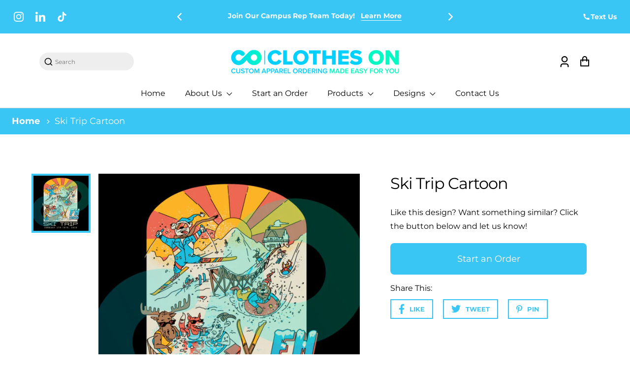

--- FILE ---
content_type: text/css
request_url: https://www.clotheson.us/cdn/shop/t/10/assets/quickView.css?v=175870286717792586471697155614
body_size: 2048
content:
.qtydiv label{display:block;margin-bottom:12px;letter-spacing:2.8px;color:rgb(var(--color-text))}.qtydiv .btnqty{display:inline-block;cursor:pointer;-webkit-user-select:none;user-select:none;font-size:calc(var(--font-heading-scale) * 1.5625rem);padding:5px;line-height:5px}.qtydiv .btnqty.qtyminus{margin-right:8px}.quick_view_price [regular-price-sale],.quick_view_price [regular-price-compare]{font-size:1rem}.quick_view_price [regular-price-compare]{text-decoration-line:line-through}.qtydiv .btnqty.qtyplus{margin-left:8px}button#quick-view_add{width:100%;height:64px;text-transform:capitalize}.qtydiv .quantity-input{border:none;padding:8px;text-align:center;width:50px;outline:none;display:inline-block}.loader-quickview{position:absolute;top:50%;left:50%;transform:translate(-50%,-50%)}.qtydiv{display:inline-block;padding:4px}.quantity-box label{margin-bottom:5px;display:block;font-size:.8125rem}div#quick-view .product-form__submit{max-width:400px;width:100%;height:64px;font-size:calc(var(--font-heading-scale) * 1.125rem);transition:all .2s;font-weight:500;border-radius:10px}.card-wrapper{position:relative}li.grid__item:hover #quick_view:before{display:block}#quick-view{display:block;position:fixed;z-index:9999;left:0;top:0;width:100%;height:100%;overflow:auto;overflow:hidden;background-color:rgb(var(--color-text));background-color:rgba(var(--color-text),.4)}.quick-view_grid{display:flex;flex-direction:column}.quickView-info{display:grid;grid-template-columns:250px calc(100% - 250px);padding:30px}.quick-view_title h2,.quickView_variant-info p{font-size:1rem;color:rgb(var(--color-text));font-weight:300;margin-bottom:10px;line-height:1.25rem}.quickView-product-details a{font-size:1rem;font-weight:600;color:rgb(var(--color-accent-1));text-decoration:underline}.quick-view_price p{font-size:calc(var(--font-heading-scale) * 1.125rem);margin-bottom:10px;line-height:1.25rem;font-weight:600}.quickview-options{padding:10px 30px 30px;font-size:1rem}.modal-content{background-color:rgba(var(--color-background-1));color:rgb(var(--color-text));width:600px;position:fixed;right:0;height:100%;max-height:100%;transform:translate(100%);-webkit-transform:translateX(100%);-moz-transform:translateX(100%);-o-transform:translateX(100%);-ms-transform:translateX(100%);transition-delay:1ms}.active_quickView .modal-content{transition-delay:1ms;transform:translate(0);-webkit-transform:translateX(0);-moz-transform:translateX(0);-o-transform:translateX(0);-ms-transform:translateX(0);transition:transform .3s;opacity:1}.quick-view-model .close{color:#fff;float:right;font-size:2.75rem;font-weight:500;position:absolute;top:10px;right:20px}.quantity-box{margin-bottom:25px}.quick-heading h3{text-transform:capitalize;background:#2d2d2d;color:#fff;margin:0;padding:20px 55px 20px 25px;font-size:calc(var(--font-heading-scale) * 1.5rem);line-height:2.125rem}.qtybox{display:flex;align-items:center}.close:hover,.close:focus{color:rgb(var(--color-accent-1));text-decoration:none;cursor:pointer}.quick-view_images{position:relative}.quick-view_text{display:flex;flex-direction:column;justify-content:space-between;padding-left:30px}.quick-view_title h1{font-weight:400;font-family:inherit;margin-bottom:0}.quick-view_price h1{font-family:var(--font-heading-family);margin-top:10px}.quick-view_text pickup-availability{margin-top:30px}.quickview-options .variant__label-info span{font-weight:600}.quickview-options legend.form__label,.quickview-options label.quantity-selector,.quickview-options .quantity__input{font-size:.9375rem}.quickview-options .quantity__input{height:40px;width:40px}.quickview-options .product-form__input input[type=radio]+label{margin:6px 4px!important}.quickview-options legend.form__label span{font-weight:700}.variant__button-label{position:relative;display:flex;align-items:center;overflow:hidden;margin:6px 4px}.variant__button-label:before{content:"";background-position:50%;background-size:cover;background-repeat:no-repeat;background-color:var(--option-color);border:3px solid;border-color:#fff;display:inline-block;width:24px;height:24px;box-sizing:content-box;border-radius:100%;cursor:pointer;box-shadow:0 0 0 1px #e8e8e1;transition:box-shadow .1s ease}.quickview-options input[type=radio]:not(:focus-visible)+label.selected.variant__button-label{box-shadow:0 0 0 2px #000!important}.quickview-options .size__main{margin-top:5px;display:flex;flex-wrap:wrap}.quickview-options .size__main .option-swatch{margin:0 6px 6px 0}.quickview-options .quantity_box.quantity_num label.selected{background:#000;color:#fff!important}.quickview-options .quantity_box.quantity_num{align-items:flex-start;justify-content:flex-start;width:auto;height:auto}.quantity__main button.quantity_box{background-color:#f1f2f4;border:none}.quickview-options .form__btns{margin-top:30px}.product-form__buttons .btn_outline{margin-top:20px}.product-form__buttons .btn_outline button{width:100%;min-height:64px}.quickView-store-details{margin-top:20px}.quickView-store-details a{text-decoration:underline;font-size:1rem}.quickview-options .variant__label{font-size:.9375rem;color:rgb(var(--color-text));line-height:1.933;text-align:left}.quickview-options .size__main .quantity_box.quantity_num label{font-size:.9375rem;color:rgb(var(--color-text));padding:5px 15px;line-height:1.933;min-width:62px;min-height:45px;font-weight:500;cursor:pointer;margin-left:0;align-items:center;justify-content:center;display:flex;border:1px solid #ddd}.quickview-options .quantity_box.quantity_num input[type=radio]{display:none}.quickview-options label.quantity-selector{margin-bottom:5px}.quickview-options .variant-input-main{display:flex;align-items:center;flex-wrap:wrap}.quick-view_image img{display:block}.quick-view_price{padding-top:2px}.size__chart a{display:inline-flex;align-items:center}.size__chart .size__chart-trigger img{margin-right:10px;display:inline-block}.size__chart span{font-size:.875rem;color:rgb(var(--color-text));border-bottom:1px solid rgb(var(--color-text))}.quickview-options .quantity__decrease,.quickview-options .quantity__increase{width:40px!important;height:40px!important}@media screen and (max-width: 1440px){.quick-view_title h1{font-size:calc(var(--font-heading-scale) * 1.625rem)}.quick-view_price h1{font-size:calc(var(--font-heading-scale) * 1.875rem)}}@media screen and (max-width: 1120px){.modal-content{width:100%;max-width:470px}.quick-view_title h1{font-size:calc(var(--font-heading-scale) * 1.75rem)}}@media screen and (max-width: 750px){.quick-view_grid{display:block;grid-template-columns:1fr}.quick-view_text{padding-left:20px}.quick-view_title h1{font-size:calc(var(--font-heading-scale) * 1.375rem)}.quickView-product-details a{font-size:.9375rem}.quick-heading h3{font-size:calc(var(--font-heading-scale) * 1.25rem)}.quick-view_price p{font-size:1rem}.quick-view_title h2,.quickView_variant-info p{font-size:.9375rem;margin-top:5px;margin-bottom:5px}.quick-view_price h1{font-size:calc(var(--font-heading-scale) * 1.625rem)}}@media screen and (max-width: 480px){.modal-content{max-width:95%;margin-left:auto}.quickview-options legend.form__label,.quickview-options label.quantity-selector,.quickview-options .quantity__input{font-size:1rem}.product-form__buttons .btn_outline button{min-height:54px}button#quick-view_add{height:54px}.quickView-info{padding:25px 0 10px 20px}.quickview-options{padding:20px}.quickview-options .size__main .quantity_box.quantity_num label{padding:8px 15px}.quick-view-model .close{top:0}.quick-heading h3{font-size:calc(var(--font-heading-scale) * 1.125rem);padding:12px 25px}}.loader-quickview #loading-bar-spinner.spinner{left:50%;margin-left:-20px;top:50%;margin-top:-20px;position:absolute;z-index:19!important;animation:loading-bar-spinner .5s linear infinite}.loader-quickview #loading-bar-spinner.spinner .spinner-icon{width:40px;height:40px;border:solid 4px transparent;border-top-color:#fff!important;border-left-color:#fff!important;border-radius:50%}@keyframes loading-bar-spinner{0%{transform:rotate(0)}to{transform:rotate(360deg)}}.quick-view_images .product-image-main.model{max-height:260px}.quick-view_images img{object-fit:cover!important}.quick-view-model .product__wrapping-inner img{opacity:1!important}.product-form__error-message-wrapper:not([hidden]){display:flex;align-items:flex-start;font-size:.8rem;margin-bottom:1.5rem}.product-form__error-message-wrapper svg{flex-shrink:0;width:1rem;height:1rem;margin-right:.7rem}.cart-item__error{display:flex;align-items:center;margin-top:.5rem}.cart-item__error-text{font-size:.7rem;order:1}.cart-item__error-text+svg{flex-shrink:0;width:.8rem;margin-right:.7rem}.cart-item__error-text:empty+svg{display:none}.social-media{display:block;align-items:center;justify-content:center;padding-top:15px}.social-media p{font-size:1rem;color:rgb(var(--color-text));line-height:1.5625rem;padding-right:20px;font-weight:500;margin-bottom:10px}.media__icons-inner{display:inline-flex;width:auto!important;height:40px;align-items:center;border:2px solid rgba(var(--color-accent-1));justify-content:center;padding:5px 15px}.media__icons-inner svg{width:12px!important;fill:rgba(var(--color-accent-1))}.media__icons-inner span{font-size:.8125rem;color:rgba(var(--color-accent-1));width:auto!important;margin-left:10px;font-weight:600;text-transform:uppercase}.media__icons-inner svg.tweet__svg{width:19px!important}.product__description{padding-top:20px}.media__icons-main{display:flex;align-items:center}.media__icons-main .media__icons-inner:not(:last-child){margin-right:20px}@media only screen and (max-width: 1200px){.product__detail{padding-left:30px}.social-media{margin-left:0}}@media only screen and (max-width: 600px){.social-media{flex-direction:column}.social-media p{font-size:1rem;padding:0 0 10px}.media__icons-main .media__icons-inner:not(:last-child){margin-right:10px}.media__icons-inner span{font-size:.6875rem}.media__icons-inner{height:auto;padding:5px 12px}}.selected_color_value.CrossLine,.option-swatch.CrossLine{position:relative}.selected_color_value.CrossLine:after,.option-swatch.CrossLine:after{content:"";height:2px;width:95%;position:absolute;background:#000;top:50%;left:0;right:0;margin:auto;transform:translateY(-50%) rotate(135deg)}.swatch_dropdown .variant-input-main{position:absolute;width:300px;background:#fff;border:1px solid;max-height:200px;overflow-y:scroll;overflow-x:hidden;z-index:9}.box_with_label .variant__button-label{padding:5px;border:1px solid #ddd;cursor:pointer}.swatch_dropdown.box_with_label .variant__button-label{border:none!important;width:calc(100% - 6px);padding-left:20px;margin-left:3px!important}.box_with_label .variant-input{width:150px;display:block;position:relative;margin-right:6px;margin-bottom:6px}.swatch_dropdown.box_with_label .variant-input{width:initial;margin-bottom:0;padding-bottom:0}.selected_color_value .variant__button-label{background:none;margin:0!important}.box_with_label .variant__button-label span{text-align:left;font-size:.8rem;margin-left:5px}.swatch_dropdown.box_with_label .variant__button-label span{flex:1 1 0;display:inline-block}.box_with_label .selected_color_value.CrossLine:after,.box_with_label .option-swatch.CrossLine:after{transform:translateY(-50%) rotate(-8deg)}.swatch_dropdown .variant-input label.selected{box-shadow:0 0 0 1px #e8e8e1}.swatch_dropdown .variant-input.selected_color_value label.selected{box-shadow:initial}.swatch_dropdown .variant-input label:hover{box-shadow:0 0 0 2px rgb(var(--color-text))}.swatch_dropdown .selected_color_value{position:relative;width:300px!important;border:1px solid;padding-top:5px;padding-bottom:5px;margin-top:5px;background:none}.swatch_dropdown .selected_color_value .icon-caret{position:absolute;right:20px;top:50%;transform:translateY(-50%);width:1rem;height:1rem}.selected_color_value[aria-expanded=false]+.variant-input-main{display:none}.selected_color_value[aria-expanded=true]+.variant-input-main{display:inline-block}.variant__button-label.selected{box-shadow:0 0 0 2px rgb(var(--color-text))}.swatch_square .grid-variant__button-label,.swatch_circle .grid-variant__button-label,.swatch_square .variant__button-label,.swatch_circle .variant__button-label{text-indent:-9999px}.swatch_square .grid-variant__button-label,.swatch_square .variant__button-label{border:1px solid #e8e8e1;border-radius:0}.swatch_circle .grid-variant__button-label,.swatch_circle .variant__button-label{border-radius:100%}.swatch_square .grid-variant__button-label:before,.swatch_square .variant__button-label:before{border-radius:0}#quick-view .shopify-model-viewer-ui__button.close{color:#000;position:absolute!important;top:0;background:transparent!important}#quick-view model-viewer{height:250px}.quickView-info .flickity-prev-next-button.previous{left:-13.5px}.quickView-info .flickity-prev-next-button.next{right:-13.5px}.quickView-info .flickity-prev-next-button{width:27px;height:27px}#quick-view .product__main-photos{width:100%}.form__btns.checkout_btn_first{display:flex}.form__btns.no-grid{flex-direction:column}.form__btns.checkout_btn_first .add-to-cart-btn{order:1}.price{gap:5px}.form__btns.btn-grid{margin-bottom:20px;display:flex;align-items:flex-start;justify-content:center;gap:5px}.form__btns.btn-grid>.button,.form__btns.btn-grid>.shopify-payment-button{width:50%;margin-top:0;margin-bottom:0}.form__btns.btn-grid .shopify-payment-button__button{padding:0 5px}
/*# sourceMappingURL=/cdn/shop/t/10/assets/quickView.css.map?v=175870286717792586471697155614 */


--- FILE ---
content_type: text/css
request_url: https://www.clotheson.us/cdn/shop/t/10/assets/component-localization.css?v=63749929586339860751697155614
body_size: 635
content:
ul#LanguageList li.disclosure__list-item{padding:0 25px 0 0}.disclosure__list-item:hover{background:#d9d9d9}.disclosure.language__form{padding-left:20px}:root{--animation-function-general: cubic-bezier(.17, .84, .44, 1)}.disclosure__modal{scroll-behavior:smooth}.disclosure__modal::-webkit-scrollbar{width:7px}.disclosure__modal::-webkit-scrollbar-track{background:#f2f2f2;border-radius:30px}.disclosure__modal::-webkit-scrollbar-thumb{background:#c5c5c5;border-radius:30px}.disclosure__modal::-webkit-scrollbar-thumb:hover{background:#7b7b7b}shopify-section-header-sticky .disclosure__modal.disclosure__modal--alternate-drop{visibility:hidden}.no-js .disclosure--no-js-hidden{display:none}.disclosure{--disclosure-max-height: 350px;position:relative;display:inline-block}.disclosure::-webkit-details-marker{display:none}.disclosure__button{position:relative;display:flex;gap:.5rem;align-items:center;justify-content:center;width:100%;min-width:44px;min-height:auto;padding:10px 0;white-space:nowrap;-webkit-appearance:none;appearance:none;background-color:transparent;border:none}.disclosure__button:hover{cursor:pointer}.disclosure__modal{position:fixed;bottom:0;left:0;z-index:900;display:none;width:100%;max-height:var(--disclosure-max-height);padding:.25rem 0;margin:10px 0 0;overflow-y:auto;color:#444;background-color:#fff;border-top:1px solid rgba(34,34,34,.15);border-radius:0;transition:opacity .3s var(--animation-function-general),transform .3s var(--animation-function-general);transform:translateY(100%)}.disclosure__modal{display:block}.disclosure__modal:not([hidden]){display:block;transform:translateY(0)}@media screen and (min-width: 720px){.disclosure__modal{position:absolute;bottom:auto;left:auto;width:auto;padding:.25rem 0;border:none;border-radius:0;visibility:hidden;transform:translateY(-.25rem)}.disclosure__modal{display:block}.disclosure__modal:not([hidden]){display:block;visibility:visible;transform:translateY(0)}}noscript .disclosure__modal{width:max-content}@media screen and (min-width: 720px){.disclosure__modal--above{bottom:100%}}@media screen and (min-width: 720px){.disclosure__modal--alternate-drop{right:0;border:1px solid #444}}.disclosure__heading{padding:.75rem 1rem;margin:0;font-size:calc(var(--font-heading-scale) * 2.125rem);font-weight:600}@media screen and (min-width: 720px){.disclosure__heading{display:none}}.disclosure__close{position:absolute;top:18px;right:10px;display:block;padding:14px;cursor:pointer;background:transparent;border:none}.disclosure__close:after{position:relative;display:block;width:1rem;height:1rem;content:"";background:url(data:image/svg+xml;ut8,%3Csvg%20width%3D%2218%22%20height%3D%2218%22%20fill%3D%22none%22%20xmlns%3D%22http%3A%2F%2Fwww.w3.org%2F2000%2Fsvg%22%3E%3Cpath%20d%3D%22m1%201%208%208m8-8L9%209m8%208L9%209m-8%208%208-8%22%20stroke%3D%22currentColor%22%20stroke-width%3D%221.75%22%2F%3E%3C%2Fsvg%3E);background-repeat:no-repeat;background-size:cover}@media screen and (min-width: 720px){.disclosure__close{display:none}}.disclosure__list{padding:0;margin:0;list-style:outside none}.disclosure__list-item{padding:0;margin:0}.disclosure__link{position:relative;display:block;font-size:.875rem;color:#444;text-decoration:none;white-space:nowrap;padding:10px 12px}.disclosure__country .disclosure__link .currency-flag{margin-right:0}.disclosure__country .disclosure__link{padding-left:20px}.disclosure__link:hover,.disclosure__link:visited{color:#444}.disclosure__link--selected{color:#494931;background-color:#4949310d}.disclosure__link--selected:after{position:absolute;top:50%;right:1rem;width:1rem;height:1rem;content:"";background-color:#494931;-webkit-mask-image:url(data:image/svg+xml;ut8,%3Csvg%20xmlns%3D%22http%3A%2F%2Fwww.w3.org%2F2000%2Fsvg%22%20fill%3D%22none%22%20viewBox%3D%220%200%2016%2016%22%3E%3Cpath%20stroke%3D%22currentColor%22%20stroke-width%3D%221.5%22%20d%3D%22m1.47%209.63%204.61%203.768%208.45-9.796%22%2F%3E%3C%2Fsvg%3E);mask-image:url(data:image/svg+xml;ut8,%3Csvg%20xmlns%3D%22http%3A%2F%2Fwww.w3.org%2F2000%2Fsvg%22%20fill%3D%22none%22%20viewBox%3D%220%200%2016%2016%22%3E%3Cpath%20stroke%3D%22currentColor%22%20stroke-width%3D%221.5%22%20d%3D%22m1.47%209.63%204.61%203.768%208.45-9.796%22%2F%3E%3C%2Fsvg%3E);-webkit-mask-size:100%,100%;mask-size:100%,100%;transform:translateY(-50%)}.disclosure button.disclosure__button{color:#fff}.disclosure button.disclosure__button svg{width:14px}@media screen and (min-width: 720px){.disclosure__link--selected:after{right:.75rem}}.disclosure__select-list{display:flex;flex-direction:column;row-gap:.5rem}.disclosure__select{width:auto;margin:0;-webkit-appearance:auto;appearance:auto}@media only screen and (max-width: 600px){.disclosure__heading{font-size:calc(var(--font-heading-scale) * 1.625rem)}}
/*# sourceMappingURL=/cdn/shop/t/10/assets/component-localization.css.map?v=63749929586339860751697155614 */


--- FILE ---
content_type: text/css
request_url: https://www.clotheson.us/cdn/shop/t/10/assets/component-menu-drawer.css?v=119032018915745977911697155614
body_size: 910
content:
details summary::-webkit-details-marker{display:none!important}#menu-drawer .disclosure button.disclosure__button{color:#111}#menu-drawer .currency__widget{padding-left:3rem;padding-right:3rem;background-color:#f5f5f5;padding-top:0}.js .shopify-section-header-sticky .menu-drawer{height:calc(100vh - 87px)}.js .shopify-section-header-hidden .menu-drawer{height:100vh}#menu-drawer .card_badge .badge{background:rgb(var(--color-accent-1))}#menu-drawer .card_badge{right:0;left:auto}#menu-drawer .title-products-drawer h2{margin-left:.5rem;margin-right:.5rem}#menu-drawer .cart-drawer-products{padding:0 10px}#menu-drawer .card-details__wrapper .add-to-cart-btn{display:flex;height:45px;padding:0 13px}#menu-drawer .card-details__wrapper form{display:flex}.header__icon--menu{position:initial}.menu-drawer__inner-submenu details:not(open) svg.icon.icon-caret{transform:rotate(0)!important}.menu-drawer__inner-submenu details[open] svg.icon.icon-caret{transform:rotate(180deg)!important}.menu-drawer__menu details .menu-drawer__menu-item:first-child .icon-caret{display:block!important;right:4rem;transform:rotate(0)}.menu-drawer__menu details[open] .menu-drawer__menu-item:first-child .icon-caret{transform:rotate(180deg)}details svg.icon.icon-caret{transition:transform .2s}.menu-drawer__inner-submenu .menu-drawer__menu-item{padding:.7rem 1rem .7rem 4rem}.js menu-drawer>details>summary:before,.js menu-drawer>details[open]:not(.menu-opening)>summary:before{content:"";position:absolute;cursor:default;width:100%;height:calc(100vh - 100%);height:calc(var(--viewport-height, 100vh) - (var(--header-bottom-position, 100%)));top:100%;left:0;background:var(--color-foreground-50);opacity:0;visibility:hidden;z-index:2;transition:opacity var(--duration-default) ease,visibility var(--duration-default) ease}menu-drawer>details[open]>summary:before{visibility:visible;opacity:1}.menu-drawer{position:absolute;transform:translate(-100%);visibility:hidden;z-index:3;left:0;top:100%;width:30rem;padding:0;border:.1rem solid var(--color-foreground-20);border-left:0;background-color:var(--colorMenu);overflow-x:hidden;border-right:1px solid #cecece;border-bottom:1px solid #cecece;border-top:1px solid #cecece}[data-right=right] .menu-drawer{transform:translate(100%);left:unset;right:0;transition:transform var(--duration-default) ease,visibility var(--duration-default) ease}.js .menu-drawer{height:calc(100vh - 100%);height:calc(var(--viewport-height, 100vh) - (var(--header-bottom-position, 100%)))}[data-right=no] .js details[open]>.menu-drawer,[data-right=no] .js details[open]>.menu-drawer__submenu{transition:transform var(--duration-default) ease,visibility var(--duration-default) ease;transform:translate(0);visibility:visible}.no-js details[open]>.menu-drawer,.js details[open].menu-opening>.menu-drawer,details[open].menu-opening>.menu-drawer__submenu{transform:translate(0);visibility:visible}.menu-drawer__inner-submenu details a.menu-drawer__menu-item{padding-left:80px}.product-drawer .grid-variant__button-label{box-shadow:0 0 0 1px #e8e8e1}@media screen and (min-width: 750px){.no-js .menu-drawer{height:auto}}.menu-drawer__inner-container{position:relative;height:100%}.menu-drawer__navigation-container{overflow-y:auto;overflow-x:hidden;height:100%}.menu-drawer__navigation{padding:0rem 0}.menu-drawer__inner-submenu,.menu-drawer__submenu-grandchildren{height:100%;overflow-y:visible!important;background-color:var(--colorMenu)}.no-js .menu-drawer__navigation{padding:0}.js .menu-drawer__menu li{margin-bottom:.2rem}.menu-drawer__menu-item{padding:.7rem 3rem;text-decoration:none;font-size:1.1rem;color:var(--colorMenuText);cursor:pointer}.menu-drawer__menu-item svg{fill:var(--colorMenuText)}.menu-drawer .card-wrapper .card-details__text{color:var(--colorMenuText)}.menu-drawer .card-wrapper .card-details__wrapper .price-item.price-item--sale,.menu-drawer .card-wrapper .price-item--regular{color:var(--colorMenuText);opacity:.8}.menu-drawer__list-social.social-icons-list{margin-left:3rem;margin-right:3rem;margin-top:2rem;margin-bottom:50px}#menu-drawer .cart-drawer-products{padding:0 20px 80px}.menu-drawer__list-social li{margin-right:.5rem}.no-js .menu-drawer__menu-item{font-size:1.6rem}.no-js .menu-drawer__submenu .menu-drawer__menu-item{padding:1.2rem 5.2rem 1.2rem 6rem}.no-js .menu-drawer__submenu .menu-drawer__submenu .menu-drawer__menu-item{padding-left:9rem}.menu-drawer summary.menu-drawer__menu-item{padding-right:5.2rem;z-index:1}.no-js .menu-drawer__menu-item .icon-caret{right:3rem}.menu-drawer__menu-item:hover{color:rgba(var(--color-accent-1))}.menu-drawer__menu-item:hover svg path{fill:rgba(var(--color-accent-1))}.js .menu-drawer__menu-item .icon-caret,.no-js .menu-drawer .icon-arrow{display:none}.menu-drawer .icon-arrow{width:1.3rem}.menu-drawer__menu-item>.icon-arrow{position:absolute;right:2.5rem;top:50%;transform:translateY(-50%)}.js .menu-drawer__submenu .menu-drawer__submenu{overflow-y:auto}.menu-drawer__close-button{margin-top:1.5rem;padding:.7rem 1rem;text-decoration:none;display:flex;align-items:center;font-size:1.2rem;width:100%;background-color:transparent;font-family:var(--font-body-family);font-style:var(--font-body-style);border:none;color:var(--colorMenuText)}.no-js .menu-drawer__close-button{display:none}.menu-drawer__close-button .icon-arrow{transform:rotate(180deg);margin-right:1rem}.menu-drawer__title{padding:.5rem 1.5rem;margin-top:2rem;font-weight:700;font-size:1.2rem;position:relative;color:var(--colorMenuText);display:flex;align-items:center;gap:18px}.menu-drawer__title .divider{border-bottom:2px solid;flex:1 1 0}.menu-drawer__account{display:inline-flex;align-items:center;text-decoration:none;padding:1.2rem;margin-left:-1.2rem;font-size:1.4rem}.menu-drawer__account .icon-account{height:2rem;width:2rem;margin-right:1rem}.menu-drawer .list-social{justify-content:flex-start;margin-left:-1.25rem;margin-top:2rem}.menu-drawer .list-social:empty{display:none}.menu-drawer .list-social__link{padding:1.3rem 1.25rem}@media only screen and (max-width: 767px){#menu-drawer .cart-drawer-products{margin-top:2rem}.menu-drawer__list-social{display:none}#menu-drawer .title-products-drawer h2{padding-top:0;line-height:1.3}#menu-drawer .menu-drawer__menu-item{padding:.7rem 28px}.menu-drawer__title{padding:.5rem 18px;margin-bottom:10px}#menu-drawer .card_badge .badge{background:rgb(var(--color-accent-1))}#menu-drawer .menu-drawer__inner-submenu .menu-drawer__menu-item{padding:11px 31px 11px 45px}#menu-drawer .menu-drawer__inner-submenu details a.menu-drawer__menu-item{padding-left:65px}.menu-drawer__menu details .menu-drawer__menu-item:first-child .icon-caret{right:2rem}.menu-drawer__list-social.social-icons-list{margin-left:2rem;margin-right:2rem}}@media only screen and (max-width: 600px){.menu-drawer{width:90%}.menu-drawer .menu-drawer__title:after{width:50%}#menu-drawer .title-products-drawer h2{font-size:1.125rem}#menu-drawer .card-wrapper .card-details__text{font-size:.875rem;line-height:1.4}#menu-drawer .card-details__wrapper .price-item.price-item--sale{font-size:1rem}#menu-drawer .card-details__wrapper .add-to-cart-btn{height:auto;font-size:.875rem;padding:9px 13px}#menu-drawer .card_badge .badge,#menu-drawer .card_badge .badge.color-sale{font-size:.6875rem;line-height:13px}#menu-drawer .cart-drawer-products{margin-top:1.2rem}#menu-drawer .product-drawer .grid-variant__button-label{width:26px;height:26px}}@media only screen and (max-width: 450px){#menu-drawer .card-details__wrapper .add-to-cart-btn{font-size:.8125rem;padding:6px 13px}}
/*# sourceMappingURL=/cdn/shop/t/10/assets/component-menu-drawer.css.map?v=119032018915745977911697155614 */


--- FILE ---
content_type: text/javascript
request_url: https://www.clotheson.us/cdn/shop/t/10/assets/theme.js?v=17999485779768668591697155614
body_size: 10975
content:
window.theme=window.theme||{},window.Shopify=window.Shopify||{};class Accordion{constructor(el){this.el=el,this.summary=el.querySelector("summary"),this.content=el.querySelector(".accordion__content"),this.animation=null,this.isClosing=!1,this.isExpanding=!1,this.summary.addEventListener("click",e=>this.onClick(e))}onClick(e){e.preventDefault(),this.el.style.overflow="hidden",this.isClosing||!this.el.open?this.open():(this.isExpanding||this.el.open)&&this.shrink()}shrink(){this.isClosing=!0;const startHeight=`${this.el.offsetHeight}px`,endHeight=`${this.summary.offsetHeight}px`;this.animation&&this.animation.cancel(),this.animation=this.el.animate({height:[startHeight,endHeight]},{duration:400,easing:"ease-out"}),this.animation.onfinish=()=>this.onAnimationFinish(!1),this.animation.oncancel=()=>this.isClosing=!1}open(){this.el.style.height=`${this.el.offsetHeight}px`,this.el.open=!0,window.requestAnimationFrame(()=>this.expand())}expand(){this.isExpanding=!0;const startHeight=`${this.el.offsetHeight}px`,endHeight=`${this.summary.offsetHeight+this.content.offsetHeight}px`;this.animation&&this.animation.cancel(),this.animation=this.el.animate({height:[startHeight,endHeight]},{duration:400,easing:"ease-out"}),this.animation.onfinish=()=>this.onAnimationFinish(!0),this.animation.oncancel=()=>this.isExpanding=!1}onAnimationFinish(open){this.el.open=open,this.animation=null,this.isClosing=!1,this.isExpanding=!1,this.el.style.height=this.el.style.overflow=""}}document.querySelectorAll("cc-accordion-item").forEach(el=>{new Accordion(el)});class LocalizationForm extends HTMLElement{constructor(){super(),this.elements={input:this.querySelector('input[name="language_code"], input[name="country_code"]'),button:this.querySelector("button"),panel:this.querySelector(".disclosure__modal"),close:this.querySelector(".disclosure__close")},this.elements.button.addEventListener("click",this.openSelector.bind(this)),this.elements.close.addEventListener("click",this.closeSelector.bind(this)),this.elements.button.addEventListener("focusout",this.closeSelector.bind(this)),this.addEventListener("keyup",this.onContainerKeyUp.bind(this)),this.querySelectorAll("a").forEach(item=>item.addEventListener("click",this.onItemClick.bind(this)))}hidePanel(){this.elements.button.setAttribute("aria-expanded","false"),this.elements.panel.setAttribute("hidden",!0)}onContainerKeyUp(event){event.code.toUpperCase()==="ESCAPE"&&(this.hidePanel(),this.elements.button.focus())}onItemClick(event){event.preventDefault();const form=this.querySelector("form");this.elements.input.value=event.currentTarget.dataset.value,form&&form.submit()}openSelector(){this.elements.button.focus(),this.elements.panel.toggleAttribute("hidden"),this.elements.button.setAttribute("aria-expanded",(this.elements.button.getAttribute("aria-expanded")==="false").toString())}closeSelector(event){event.preventDefault();const shouldClose=event.relatedTarget&&event.relatedTarget.nodeName==="BUTTON";(event.relatedTarget===null||shouldClose)&&this.hidePanel()}}if(customElements.define("localization-form",LocalizationForm),document.querySelector('.template--product [data-template="main-product-template"]')){var elemProduct=document.querySelector('.template--product [data-template="main-product-template"]');if(elemProduct.querySelectorAll(".option-swatch")){var optionSwatchRadios=elemProduct.querySelectorAll('.option-swatch input[type="radio"]');optionSwatchRadios.forEach(function(optionSwatchRadio){optionSwatchRadio.addEventListener("change",function(event){var radioId=event.target.id,radioLabel=elemProduct.querySelector(`label[for="${radioId}"]`),container=event.target.closest("fieldset"),optionSwatch=event.target.parentElement;if(container.querySelector(".variant__label-info span").innerText=radioLabel.getAttribute("value"),container.querySelector(".selected_color_value")){var style=elemProduct.querySelector(`label[for="${radioId}"]`).closest(".option-swatch").querySelector("style").cloneNode();if(container.querySelector(".selected_color_value style")){var current_style=container.querySelector(".selected_color_value style");container.querySelector(".selected_color_value").removeChild(current_style)}elemProduct.querySelector(`label[for="${radioId}"]`).closest(".CrossLine")?container.querySelector(".selected_color_value").classList.add("CrossLine"):container.querySelector(".selected_color_value").classList.remove("CrossLine"),container.querySelector(".selected_color_value").appendChild(style);const child_button=container.querySelector(".selected_color_value .variant__button-label");container.querySelector(".selected_color_value").removeChild(child_button);const new_child=elemProduct.querySelector(`label[for="${radioId}"]`).cloneNode();new_child.innerHTML=elemProduct.querySelector(`label[for="${radioId}"]`).innerHTML,container.querySelector(".selected_color_value").appendChild(new_child),container.querySelector(".selected_color_value").setAttribute("aria-expanded","false")}container.querySelectorAll("label.selected")&&container.querySelectorAll("label.selected").forEach(item=>{item.classList.remove("selected")}),elemProduct.querySelectorAll(`label[for="${radioId}"]`).forEach(item=>{item.classList.add("selected")})})})}}if(document.addEventListener("click",event=>{!event.target.closest(".variant-input-main")&&!event.target.closest(".selected_color_value")&&document.querySelector('.selected_color_value[aria-expanded="true"]')&&document.querySelector(".selected_color_value").setAttribute("aria-expanded","false");const swatch_dropdown=event.target.closest(".selected_color_value");swatch_dropdown&&(event.preventDefault(),swatch_dropdown.getAttribute("aria-expanded")==="false"?swatch_dropdown.setAttribute("aria-expanded","true"):swatch_dropdown.setAttribute("aria-expanded","false")),event.target.closest(".variant-input-main")&&document.querySelector(".selected_color_value")&&document.querySelector(".selected_color_value").setAttribute("aria-expanded","false")}),document.addEventListener("click",event=>{const cardWrapperProduct=event.target.closest(".card--product"),sizeChartTrigger=event.target.closest(".size__chart-trigger"),mainProductQuantityButton=event.target.closest(".quantity__main-product button"),cartPageQuantityButton=event.target.closest(".quantity__main button.quantity_box"),mobileFilterToggle=event.target.closest(".mobile-filter-icon");if(!(!cardWrapperProduct&&!sizeChartTrigger&&!mainProductQuantityButton&&!cartPageQuantityButton&&!mobileFilterToggle)){if(event.preventDefault(),mainProductQuantityButton&&handleClickMainProductQuantityButton(mainProductQuantityButton),cartPageQuantityButton&&handleClickCartPageQuantityButton(cartPageQuantityButton),sizeChartTrigger){handleSizeChartTriggerClick(sizeChartTrigger);return}cardWrapperProduct&&!event.target.classList.contains("quick_view_btn")&&!event.target.closest(".quick_view_btn")&&cardWrapperProduct.dataset.href&&(window.location.href=cardWrapperProduct.dataset.href),mobileFilterToggle&&handleClickMobileFilterToggle(mobileFilterToggle)}}),document.addEventListener("change",event=>{const optionSwatchRadio=event.target.closest('.grid-variant-input input[type="radio"]'),cartPageQuantityInput=event.target.closest('.cart-page .quantity__main [name="quantity"]'),mainProductQuantityInput=event.target.closest('.quantity__main-product input[type="number"]');if(!(!optionSwatchRadio&&!cartPageQuantityInput&&!mainProductQuantityInput)&&(cartPageQuantityInput&&handleChangeCartPageQuantityInput(cartPageQuantityInput),mainProductQuantityInput&&handleChangeMainProductQuantityInput(mainProductQuantityInput),optionSwatchRadio)){var optionSwatch=optionSwatchRadio.closest(".grid-variant-input"),cardWrapper=optionSwatchRadio.closest(".card-wrapper"),optionSwatchLabel=cardWrapper.querySelector(`label[for="${optionSwatchRadio.id}"]`),selectedVariantImage=optionSwatch.getAttribute("image-src");cardWrapper.querySelectorAll(".grid-variant__button-label").forEach(function(label){label.classList.remove("selected")}),optionSwatchLabel.classList.add("selected");var unitPrice=optionSwatch.getAttribute("unit-price");unitPrice!=""?cardWrapper.querySelector(".card-details__wrapper small.unit-price").classList.remove("is-hidden"):cardWrapper.querySelector(".card-details__wrapper small.unit-price").classList.add("is-hidden");var unitPrice=optionSwatch.getAttribute("unit-price"),referenceUnit=optionSwatch.getAttribute("referal-unit"),price=optionSwatch.dataset.price,comparePrice=optionSwatch.dataset.comparePrice,optionId=optionSwatch.getAttribute("option-id");if(cardWrapper.querySelector(".price [unit_price]")&&unitPrice!=null&&(cardWrapper.querySelector(".price [unit_price]").innerHTML=unitPrice),cardWrapper.querySelector(".price [refereal_unit]")&&referenceUnit!=null&&(cardWrapper.querySelector(".price [refereal_unit]").innerHTML=referenceUnit),cardWrapper.querySelector(".sale___price span.price-item.price-item--sale")&&price!=null&&(cardWrapper.querySelector(".sale___price span.price-item.price-item--sale").innerHTML=price),cardWrapper.querySelector(".price__regular span.price-item.price-item--regular")&&price!=null&&(cardWrapper.querySelector(".price__regular span.price-item.price-item--regular").innerHTML=price),cardWrapper.querySelector(".price_range span.price-item.price-item--regular")&&price!=null&&(cardWrapper.querySelector(".price_range span.price-item.price-item--regular").innerHTML=price),cardWrapper.querySelector(".price__compare span.price-item.price-item--regular")&&comparePrice!=null&&(cardWrapper.querySelector(".price__compare span.price-item.price-item--regular").innerHTML=comparePrice),cardWrapper.querySelector('[name="id"]')&&optionId!=null&&(cardWrapper.querySelector('[name="id"]').setAttribute("value",optionId),cardWrapper.querySelector('[name="id"]').value=optionId,cardWrapper.querySelector('[name="id"]').setAttribute("value",optionId)),selectedVariantImage!="undefined"&&selectedVariantImage!=""&&selectedVariantImage!=null&&(cardWrapper.querySelector(".card__inner img").src=selectedVariantImage,cardWrapper.closest(".flickity-enabled"))){var parentSlider=cardWrapper.closest(".flickity-enabled");setTimeout(function(){Flickity.data(parentSlider).resize()},400)}}}),document.querySelector('.template--product [data-template="main-product-template"]')){let swatchUpdateProduct2=function(){var selectedVariantValue,selectedVariantOptionIndex,selectedArray=[];elemOptionSwatches.forEach(function(elemSwatch){elemSwatch.classList.remove("CrossLine"),elemSwatch.classList.remove("noCrossLine"),elemSwatch.querySelector('input[type="radio"]')&&elemSwatch.querySelector('input[type="radio"]').removeAttribute("disabled"),elemSwatch.querySelector("label")&&elemSwatch.querySelector("label").removeAttribute("disabled")}),elemOptionSwatchInputs.forEach(function(elemSwatchRadio){elemSwatchRadio.checked==!0&&(selectedVariantValue=elemSwatchRadio.value.replaceAll('"',"'"),selectedVariantOptionIndex=Number(elemSwatchRadio.parentElement.dataset.optionIndex),selectedArray.push(selectedVariantValue))}),elemProduct.querySelector('.product-form__inpt[data-option-index="0"]')&&elemProduct.querySelectorAll('.product-form__inpt[data-option-index="0"] .option-swatch').forEach(function(optionSwatch){let tempArray=selectedArray.slice();tempArray[0]=optionSwatch.dataset.value,optionSwatch.dataset.fullName=tempArray.join(" / ")}),elemProduct.querySelector('.product-form__inpt[data-option-index="1"]')&&elemProduct.querySelectorAll('.product-form__inpt[data-option-index="1"] .option-swatch').forEach(function(optionSwatch){let tempArray=selectedArray.slice();tempArray[1]=optionSwatch.dataset.value,optionSwatch.dataset.fullName=tempArray.join(" / ")}),elemProduct.querySelector('.product-form__inpt[data-option-index="2"]')&&elemProduct.querySelectorAll('.product-form__inpt[data-option-index="2"] .option-swatch').forEach(function(optionSwatch){let tempArray=selectedArray.slice();tempArray[2]=optionSwatch.dataset.value,optionSwatch.dataset.fullName=tempArray.join(" / ")}),document.querySelector(".selected_color_value")&&document.querySelector(".selected_color_value").classList.remove("CrossLine"),elemOptionSwatchInputs.forEach(function(elemSwatchRadio){elemSwatchRadio.checked==!0&&(selectedVariantValue=elemSwatchRadio.value.replaceAll('"',"'"),selectedVariantOptionIndex=Number(elemSwatchRadio.parentElement.dataset.optionIndex),inventoryListElem&&inventoryListElem.querySelectorAll(`[data-option${selectedVariantOptionIndex}="${selectedVariantValue}"]`).forEach(function(matchingInventoryItem){matchingInventoryItem.dataset.availability=="false"&&elemProduct.querySelectorAll(`.option-swatch[data-full-name="${matchingInventoryItem.dataset.variantTitle}"]`).forEach(function(matchingSwatch){matchingSwatch.classList.add("CrossLine"),matchingSwatch.querySelector("label").setAttribute("disabled","disabled"),document.querySelector(".selected_color_value")&&matchingSwatch.querySelector("label").classList.contains("selected")&&document.querySelector(".selected_color_value").classList.add("CrossLine")})}))})};var swatchUpdateProduct=swatchUpdateProduct2,elemProduct=document.querySelector('.template--product [data-template="main-product-template"]'),inventoryListElem=elemProduct.querySelector(".js-variants-inventory"),elemOptionSwatches=elemProduct.querySelectorAll(".option-swatch"),elemOptionSwatchInputs=elemProduct.querySelectorAll(".option-swatch input");inventoryListElem&&(swatchUpdateProduct2(inventoryListElem),setTimeout(function(){swatchUpdateProduct2(inventoryListElem)},900),elemOptionSwatches.forEach(function(optionSwatch){optionSwatch.addEventListener("click",function(){setTimeout(function(){swatchUpdateProduct2(inventoryListElem)},350)})}))}function handleChangeCartPageQuantityInput(cartPageQuantityInput){var changedInput=cartPageQuantityInput,section=changedInput.closest(".cart-page"),lineItemId=changedInput.getAttribute("line-item-id"),currentQuantity=changedInput.value;currentQuantity<1&&(currentQuantity=1),section.querySelectorAll(`input[type="number"][line-item-id="${lineItemId}"]`).forEach(function(input){input.value=currentQuantity,input.setAttribute("value",currentQuantity)}),testQty(lineItemId,currentQuantity)}function handleClickMainProductQuantityButton(mainProductQuantityButton){var clickedButton=mainProductQuantityButton,section=clickedButton.closest(".shopify-section");if(section.querySelector('[name="quantity"]')){var quantityInputs=section.querySelectorAll('[name="quantity"]'),currentQuantity=parseInt(quantityInputs[0].value);clickedButton.classList.contains("quantity__decrease")?currentQuantity--:currentQuantity++,currentQuantity<1&&(currentQuantity=1),quantityInputs.forEach(function(quantityInput){quantityInput.value=currentQuantity;var variantId="";quantityInput.hasAttribute("line-item-id")&&(variantId=quantityInput.getAttribute("line-item-id"),testQty(variantId,currentQuantity))})}}function handleClickCartPageQuantityButton(cartPageQuantityButton){var clickedButton=cartPageQuantityButton,section=clickedButton.closest(".shopItem")||clickedButton.closest(".products-cart"),matchingInput=section.querySelector('[name="quantity"]'),lineItemId=matchingInput.getAttribute("line-item-id"),currentQuantity=matchingInput.value;clickedButton.classList.contains("quantity__decrease")?currentQuantity--:currentQuantity++,currentQuantity<1&&(currentQuantity=1),section.querySelectorAll(`input[type="number"][line-item-id="${lineItemId}"]`).forEach(function(input){input.value=currentQuantity,input.setAttribute("value",currentQuantity)}),testQty(lineItemId,currentQuantity)}function handleChangeMainProductQuantityInput(mainProductQuantityInput){var changedInput=mainProductQuantityInput,section=changedInput.closest(".shopify-section"),currentQuantity=parseInt(changedInput.value);if(currentQuantity<1&&(currentQuantity=1),section.querySelector('[name="quantity"]')){var quantityInputs=section.querySelectorAll('[name="quantity"]');quantityInputs.forEach(function(quantityInput){quantityInput.value=currentQuantity})}}function sizeChartTrapFocus(container,elementToFocus=container){var elements=getFocusableElements(container),first=elements[0],last=elements[elements.length-1];removeTrapFocus(),elements.focusin=event=>{event.target!==container&&event.target!==last&&event.target!==first||document.addEventListener("keydown",elements.keydown)},elements.focusout=function(){document.removeEventListener("keydown",elements.keydown)},elements.keydown=function(event){event.code.toUpperCase()==="TAB"&&(event.target===last&&!event.shiftKey&&(event.preventDefault(),first.focus()),(event.target===container||event.target===first)&&event.shiftKey&&(event.preventDefault(),last.focus()))},document.addEventListener("focusout",elements.focusout),document.addEventListener("focusin",elements.focusin),elementToFocus.focus()}function handleSizeChartTriggerClick(sizeChartTrigger){const container=sizeChartTrigger.closest(".size__chart-container");if(container.querySelector(".size-chart-wrapper.popup-overlay")){var popup=container.querySelector(".size-chart-wrapper.popup-overlay");popup.classList.toggle("is-active"),sizeChartTrapFocus(popup,container.querySelector(".size-chart-wrapper button.close")),popup.addEventListener("click",function(event){if(event.target.closest(".popup-content")||popup.classList.remove("is-active"),event.target.closest("button.close")&&(event.preventDefault(),popup.classList.remove("is-active"),removeTrapFocus(sizeChartTrigger)),event.target.closest(".sizes-list button")){var clickedSize=event.target.closest(".sizes-list button");popup.querySelector(".sizes-list button.is-selected").classList.remove("is-selected"),popup.querySelector(".chart-content-wrapper.is-selected").classList.remove("is-selected"),clickedSize.classList.add("is-selected");var size=clickedSize.dataset.size;popup.querySelector("[data-size-target="+size+"]").classList.add("is-selected")}if(event.target.closest(".size-chart-wrapper.popup-overlay .chart-content_units .units .btn")){event.preventDefault();var clickedUnits=event.target.closest(".size-chart-wrapper.popup-overlay .chart-content_units .units .btn");if(clickedUnits.classList.toggle("cm-selected"),clickedUnits.classList.contains("cm-selected"))var unit="cm";else var unit="in";popup.querySelectorAll(".chart-content-wrapper .unit-value").forEach(function(unitValue){unitValue.classList.contains(unit)?unitValue.style.display="":unitValue.style.display="none"})}})}}function handleClickMobileFilterToggle(mobileFilterToggle){mobileFilterToggle.classList.toggle("show_cross"),document.querySelector(".effortless-filter")&&document.querySelector(".effortless-filter").classList.toggle("show_mobile")}var stopVideos=function(){var videos=document.querySelectorAll("lite-vimeo, lite-youtube iframe, video");Array.prototype.forEach.call(videos,function(video){if(video.tagName.toLowerCase()==="video")video.pause();else if(video.tagName.toLowerCase()==="iframe")video.contentWindow.postMessage('{"event":"command","func":"stopVideo","args":""}',"*");else if(video.tagName.toLowerCase()==="lite-vimeo"&&document.querySelector("lite-vimeo").shadowRoot&&document.querySelector("lite-vimeo").shadowRoot.querySelector("iframe")){var videoIframe=video.shadowRoot.querySelector("iframe"),player=new Vimeo.Player(videoIframe);player.pause()}})},masterSelects=document.querySelectorAll(`
  .main__product [action="${window.routes.cart_add_url}"] [name="id"],
  .featured__product [action="${window.routes.cart_add_url}"] [name="id"]`);masterSelects&&masterSelects.forEach(function(masterSelect){masterSelect.addEventListener("change",function(event){var id=event.target.value,container=event.target.closest(".shopify-section"),optionImageId=event.target.querySelector('option[value="'+id+'"]').dataset.imageId;if(optionImageId){var target_media=container.querySelector('.product__thumbs [image-id="'+optionImageId+'"]');target_media&&simulateClick(target_media)}})});function sortfuntion(){setTimeout(function(){var url_sort=document.querySelector('[name="sort_by"]');url_sort=url_sort.value,window.location.href=document.querySelector('[rel="canonical"]').getAttribute("href")+"?sort_by="+url_sort},300)}theme.config={hasSessionStorage:!0,hasLocalStorage:!0,isTouch:!!("ontouchstart"in window||window.DocumentTouch&&window.document instanceof DocumentTouch||window.navigator.maxTouchPoints||window.navigator.msMaxTouchPoints),rtl:document.documentElement.getAttribute("dir")=="rtl"},function(){"use strict";theme.delegate={on:function(event,callback,options){return this.namespaces||(this.namespaces={}),this.namespaces[event]=callback,options=options||!1,this.addEventListener(event.split(".")[0],callback,options),this},off:function(event){if(this.namespaces)return this.removeEventListener(event.split(".")[0],this.namespaces[event]),delete this.namespaces[event],this}},theme.utils={defaultTo:function(value,defaultValue){return value==null||value!==value?defaultValue:value},wrap:function(el,wrapper){el.parentNode.insertBefore(wrapper,el),wrapper.appendChild(el)},debounce:function(wait,callback,immediate){var timeout;return function(){var context=this,args=arguments,later=function(){timeout=null,immediate||callback.apply(context,args)},callNow=immediate&&!timeout;clearTimeout(timeout),timeout=setTimeout(later,wait),callNow&&callback.apply(context,args)}},throttle:function(limit,callback){var waiting=!1;return function(){waiting||(callback.apply(this,arguments),waiting=!0,setTimeout(function(){waiting=!1},limit))}},prepareTransition:function(el,callback){el.addEventListener("transitionend",removeClass);function removeClass(evt){el.classList.remove("is-transitioning"),el.removeEventListener("transitionend",removeClass)}el.classList.add("is-transitioning"),el.offsetWidth,typeof callback=="function"&&callback()},compact:function(array){for(var index=-1,length=array==null?0:array.length,resIndex=0,result=[];++index<length;){var value=array[index];value&&(result[resIndex++]=value)}return result},serialize:function(form){var arr=[];return Array.prototype.slice.call(form.elements).forEach(function(field){if(!(!field.name||field.disabled||["file","reset","submit","button"].indexOf(field.type)>-1)){if(field.type==="select-multiple"){Array.prototype.slice.call(field.options).forEach(function(option){option.selected&&arr.push(encodeURIComponent(field.name)+"="+encodeURIComponent(option.value))});return}["checkbox","radio"].indexOf(field.type)>-1&&!field.checked||arr.push(encodeURIComponent(field.name)+"="+encodeURIComponent(field.value))}}),arr.join("&")}},theme.initWhenVisible=function(options){var threshold=options.threshold?options.threshold:0,observer=new IntersectionObserver((entries,observer2)=>{entries.forEach(entry=>{entry.isIntersecting&&typeof options.callback=="function"&&(options.callback(),observer2.unobserve(entry.target))})},{rootMargin:"0px 0px "+threshold+"px 0px"});observer.observe(options.element)},window.on=Element.prototype.on=theme.delegate.on,window.off=Element.prototype.off=theme.delegate.off,theme.a11y={trapFocus:function(options){var eventsName={focusin:options.namespace?"focusin."+options.namespace:"focusin",focusout:options.namespace?"focusout."+options.namespace:"focusout",keydown:options.namespace?"keydown."+options.namespace:"keydown.handleFocus"},focusableEls=options.container.querySelectorAll('button, [href], input, select, textarea, [tabindex]:not([tabindex^="-"])'),elArray=[].slice.call(focusableEls),focusableElements=elArray.filter(el=>el.offsetParent!==null),firstFocusable=focusableElements[0],lastFocusable=focusableElements[focusableElements.length-1];options.elementToFocus||(options.elementToFocus=options.container),options.container.setAttribute("tabindex","-1"),options.elementToFocus.focus(),document.documentElement.off("focusin"),document.documentElement.on(eventsName.focusout,function(){document.documentElement.off(eventsName.keydown)}),document.documentElement.on(eventsName.focusin,function(evt){evt.target!==lastFocusable&&evt.target!==firstFocusable||document.documentElement.on(eventsName.keydown,function(evt2){_manageFocus(evt2)})});function _manageFocus(evt){evt.keyCode===9&&evt.target===firstFocusable&&evt.shiftKey&&(evt.preventDefault(),lastFocusable.focus())}},removeTrapFocus:function(options){var eventName=options.namespace?"focusin."+options.namespace:"focusin";options.container&&options.container.removeAttribute("tabindex"),document.documentElement.off(eventName)},lockMobileScrolling:function(namespace,element){var el=element||document.documentElement;document.documentElement.classList.add("lock-scroll"),el.on("touchmove"+namespace,function(){return!0})},unlockMobileScrolling:function(namespace,element){document.documentElement.classList.remove("lock-scroll");var el=element||document.documentElement;el.off("touchmove"+namespace)}},document.documentElement.on("keyup.tab",function(evt){evt.keyCode===9&&(document.documentElement.classList.add("tab-outline"),document.documentElement.off("keyup.tab"))}),theme.Sections=function(){this.constructors={},this.instances=[],document.addEventListener("shopify:section:load",this._onSectionLoad.bind(this)),document.addEventListener("shopify:section:unload",this._onSectionUnload.bind(this)),document.addEventListener("shopify:section:select",this._onSelect.bind(this)),document.addEventListener("shopify:section:deselect",this._onDeselect.bind(this)),document.addEventListener("shopify:block:select",this._onBlockSelect.bind(this)),document.addEventListener("shopify:block:deselect",this._onBlockDeselect.bind(this))},theme.Sections.prototype=Object.assign({},theme.Sections.prototype,{_createInstance:function(container,constructor,scope){var id=container.getAttribute("data-section-id"),type=container.getAttribute("data-section-type");if(constructor=constructor||this.constructors[type],!(typeof constructor>"u")){if(scope){var instanceExists=this._findInstance(id);instanceExists&&this._removeInstance(id)}var instance=Object.assign(new constructor(container),{id,type,container});this.instances.push(instance)}},_findInstance:function(id){for(var i=0;i<this.instances.length;i++)if(this.instances[i].id===id)return this.instances[i]},_removeInstance:function(id){for(var i=this.instances.length,instance;i--;)if(this.instances[i].id===id){instance=this.instances[i],this.instances.splice(i,1);break}return instance},_onSectionLoad:function(evt,subSection,subSectionId){animateElements(),window.AOS&&AOS.refreshHard(),theme&&theme.initGlobals&&theme.initGlobals();var container=subSection||evt.target,section=subSection||evt.target.querySelector("[data-section-id]");if(section){this._createInstance(section);var instance=subSection?subSectionId:this._findInstance(evt.detail.sectionId),haveSubSections=container.querySelectorAll("[data-subsection]");haveSubSections.length&&this.loadSubSections(container),instance&&typeof instance.onLoad=="function"&&instance.onLoad(evt),setTimeout(function(){window.dispatchEvent(new Event("scroll")),window.dispatchEvent(new Event("resize"))},200)}},_onSectionUnload:function(evt){this.instances=this.instances.filter(function(instance){var isEventInstance=instance.id===evt.detail.sectionId;return isEventInstance&&typeof instance.onUnload=="function"&&instance.onUnload(evt),!isEventInstance})},loadSubSections:function(scope){var sections=scope?scope.querySelectorAll("[data-subsection]"):document.querySelectorAll("[data-subsection]");sections.forEach(el=>{this._onSectionLoad(null,el,el.dataset.sectionId)}),window.AOS&&AOS.refreshHard()},_onSelect:function(evt){var instance=this._findInstance(evt.detail.sectionId);typeof instance<"u"&&typeof instance.onSelect=="function"&&instance.onSelect(evt)},_onDeselect:function(evt){var instance=this._findInstance(evt.detail.sectionId);typeof instance<"u"&&typeof instance.onDeselect=="function"&&instance.onDeselect(evt)},_onBlockSelect:function(evt){var instance=this._findInstance(evt.detail.sectionId);typeof instance<"u"&&typeof instance.onBlockSelect=="function"&&instance.onBlockSelect(evt)},_onBlockDeselect:function(evt){var instance=this._findInstance(evt.detail.sectionId);typeof instance<"u"&&typeof instance.onBlockDeselect=="function"&&instance.onBlockDeselect(evt)},register:function(type,constructor,scope){this.constructors[type]=constructor;var sections=document.querySelectorAll('[data-section-type="'+type+'"]');scope&&(sections=scope.querySelectorAll('[data-section-type="'+type+'"]')),sections.forEach(function(container){this._createInstance(container,constructor,scope)}.bind(this))},reinit:function(section){for(var i=0;i<this.instances.length;i++){var instance=this.instances[i];instance.type===section&&typeof instance.forceReload=="function"&&instance.forceReload()}}}),theme.Modals=function(){function Modal(id,name,options){var defaults={close:".js-modal-close",open:".js-modal-open-"+name,openClass:"modal--is-active",open_class:"open",closingClass:"modal--is-closing",bodyOpenClass:"modal-open",bodyOpenSolidClass:"modal-open--solid",bodyClosingClass:"modal-closing",closeOffContentClick:!0};if(this.id=id,this.modal=document.getElementById(id),!this.modal)return!1;this.modalContent=this.modal.querySelector(".modal__inner"),this.config=Object.assign(defaults,options),this.modalIsOpen=!1,this.focusOnOpen=this.config.focusIdOnOpen?document.getElementById(this.config.focusIdOnOpen):this.modal,this.isSolid=this.config.solid,this.init()}return Modal.prototype.init=function(){document.querySelectorAll(this.config.open).forEach(btn=>{btn.setAttribute("aria-expanded","false"),btn.addEventListener("click",this.open.bind(this))}),this.modal.querySelectorAll(this.config.close).forEach(btn=>{btn.addEventListener("click",this.close.bind(this))}),document.addEventListener("drawerOpen",function(){this.close()}.bind(this))},Modal.prototype.open=function(evt){var externalCall=!1;if(!this.modalIsOpen){evt?evt.preventDefault():externalCall=!0,evt&&evt.stopPropagation&&(evt.stopPropagation(),this.activeSource=evt.currentTarget.setAttribute("aria-expanded","true")),this.modalIsOpen&&!externalCall&&this.close(),this.modal.classList.add(this.config.openClass);var __th=this;setTimeout(function(){__th.modal.classList.add(__th.config.open_class)},50),document.documentElement.classList.add(this.config.bodyOpenClass),this.isSolid&&document.documentElement.classList.add(this.config.bodyOpenSolidClass),this.modalIsOpen=!0,theme.a11y.trapFocus({container:this.modal,elementToFocus:this.focusOnOpen,namespace:"modal_focus"}),document.dispatchEvent(new CustomEvent("modalOpen")),document.dispatchEvent(new CustomEvent("modalOpen."+this.id)),this.bindEvents()}},Modal.prototype.close=function(evt){if(this.modalIsOpen){if(evt&&!evt.target.closest(".js-modal-close")){if(evt.target.closest(".modal__inner"))return}document.activeElement.blur(),this.modal.classList.remove(this.config.openClass),this.modal.classList.add(this.config.closingClass);var __th=this;setTimeout(function(){__th.modal.classList.add(__th.config.open_class)},50),document.documentElement.classList.remove(this.config.bodyOpenClass),document.documentElement.classList.add(this.config.bodyClosingClass),window.setTimeout(function(){document.documentElement.classList.remove(this.config.bodyClosingClass),this.modal.classList.remove(this.config.closingClass),this.activeSource&&this.activeSource.getAttribute("aria-expanded")&&this.activeSource.setAttribute("aria-expanded","false").focus()}.bind(this),500),this.isSolid&&document.documentElement.classList.remove(this.config.bodyOpenSolidClass),this.modalIsOpen=!1,theme.a11y.removeTrapFocus({container:this.modal,namespace:"modal_focus"}),document.dispatchEvent(new CustomEvent("modalClose."+this.id)),this.unbindEvents()}},Modal.prototype.bindEvents=function(){window.on("keyup.modal",function(evt){evt.keyCode===27&&this.close()}.bind(this)),this.config.closeOffContentClick&&this.modal.on("click.modal",this.close.bind(this))},Modal.prototype.unbindEvents=function(){document.documentElement.off(".modal"),this.config.closeOffContentClick&&this.modal.off(".modal")},Modal}(),theme.NewsletterPopup=function(){function NewsletterPopup(container){this.container=container;var sectionId=this.container.getAttribute("data-section-id");if(this.cookieName="newsletter-"+sectionId,!!container&&window.location.pathname!=="/challenge"){if(this.data={secondsBeforeShow:container.dataset.delaySeconds,daysBeforeReappear:container.dataset.delayDays,cookie:Cookies.get(this.cookieName),testMode:container.dataset.testMode},this.modal=new theme.Modals("NewsletterPopup-"+sectionId,"newsletter-popup-modal"),this.modalElem=document.getElementById("NewsletterPopup-"+sectionId),(container.querySelector(".errors")||container.querySelector(".note--success"))&&this.modal.open(),container.querySelector(".note--success")){this.closePopup(!0);return}document.addEventListener("modalClose."+container.id,this.closePopup.bind(this)),(!this.data.cookie||this.data.testMode==="true")&&this.initPopupDelay()}}return NewsletterPopup.prototype=Object.assign({},NewsletterPopup.prototype,{initPopupDelay:function(){if(!(Shopify&&Shopify.designMode))if(this.modalElem.querySelector(".newsletter-form__message--success")){if(window.localStorage.getItem("newsletter-popup_submitted")){this.modal.open(),window.localStorage.removeItem("newsletter-popup_submitted");return}}else setTimeout(function(){this.modal.open(),document.querySelector('[data-section-id="newsletter-popup"] form')&&document.querySelector('[data-section-id="newsletter-popup"] form').addEventListener("submit",function(){window.localStorage.setItem("newsletter-popup_submitted",!0)})}.bind(this),this.data.secondsBeforeShow*1e3)},closePopup:function(success){if(this.data.testMode==="true"){Cookies.remove(this.cookieName,{path:"/"});return}var expiry=parseInt(success?this.data.daysBeforeReappear:this.data.daysBeforeReappear);Cookies.set(this.cookieName,"opened",{path:"/",expires:expiry})},onLoad:function(){this.modal.open()},onSelect:function(){this.modal.open()},onDeselect:function(){this.modal.close()}}),NewsletterPopup}(),theme.Slideshow=function(){var classes={animateOut:"animate-out",isPaused:"is-paused",isActive:"is-active"},selectors={allSlides:".slideshow__slide",currentSlide:".is-selected",wrapper:".slider-wrapper",pauseButton:".slideshow__pause"},productSelectors={thumb:".product__thumb-item:not(.hide)",links:".product__thumb-item:not(.hide) .product__thumb",arrow:".product__thumb-arrow"},defaults={adaptiveHeight:!1,autoPlay:!1,avoidReflow:!1,childNav:null,childNavScroller:null,childVertical:!1,fade:!1,initialIndex:0,pageDots:!1,pauseAutoPlayOnHover:!1,prevNextButtons:!1,rightToLeft:theme.config.rtl,setGallerySize:!0,wrapAround:!0};function slideshow(el,args){this.el=el,this.args=Object.assign({},defaults,args),this.args.on={ready:this.init.bind(this),change:this.slideChange.bind(this),settle:this.afterChange.bind(this)},this.args.childNav&&(this.childNavEls=this.args.childNav.querySelectorAll(productSelectors.thumb),this.childNavLinks=this.args.childNav.querySelectorAll(productSelectors.links),this.arrows=this.args.childNav.querySelectorAll(productSelectors.arrow),this.childNavLinks.length&&this.initChildNav()),this.args.avoidReflow&&avoidReflow(el),this.slideshow=new Flickity(el,this.args),window.on("resize",theme.utils.debounce(300,function(){this.resize()}.bind(this)));function avoidReflow(el2){if(el2.id){for(var firstChild=el2.firstChild;firstChild!=null&&firstChild.nodeType==3;)firstChild=firstChild.nextSibling;var style=document.createElement("style");style.innerHTML=`#${el2.id} .flickity-viewport{height:${firstChild.offsetHeight}px}`,document.head.appendChild(style)}}}return slideshow.prototype=Object.assign({},slideshow.prototype,{init:function(el){this.currentSlide=this.el.querySelector(selectors.currentSlide),this.args.callbacks&&this.args.callbacks.onInit&&typeof this.args.callbacks.onInit=="function"&&this.args.callbacks.onInit(this.currentSlide);var focusableElements=["a","input","select","button","iframe",'div[role="button"]'];this.el.querySelectorAll(selectors.allSlides).forEach(slide=>{focusableElements.forEach(focusableElement=>{slide.querySelectorAll(focusableElement).forEach(sliderLink=>{sliderLink.tabIndex=-1})})}),focusableElements.forEach(focusableElement=>{this.currentSlide.querySelectorAll(focusableElement).forEach(sliderLink=>{sliderLink.tabIndex=0})}),window.AOS&&AOS.refresh()},slideChange:function(index){this.args.fade&&this.currentSlide&&(this.currentSlide.classList.add(classes.animateOut),this.currentSlide.addEventListener("transitionend",function(){this.currentSlide.classList.remove(classes.animateOut)}.bind(this))),this.args.childNav&&this.childNavGoTo(index),this.slideshow&&(this.slideshow.cells.forEach(slide=>{slide.element.querySelectorAll("a").forEach(sliderLink=>{sliderLink.tabIndex=-1})}),this.slideshow.cells[index].element.querySelectorAll("a").forEach(sliderLink=>{sliderLink.tabIndex=0})),this.args.callbacks&&this.args.callbacks.onChange&&typeof this.args.callbacks.onChange=="function"&&this.args.callbacks.onChange(index),this.arrows&&this.arrows.length&&(this.arrows[0].classList.toggle("hide",index===0),this.arrows[1].classList.toggle("hide",index===this.childNavLinks.length-1))},afterChange:function(index){this.args.fade&&this.el.querySelectorAll(selectors.allSlides).forEach(slide=>{slide.classList.remove(classes.animateOut)}),this.args.childNav&&this.childNavGoTo(this.slideshow.selectedIndex)},destroy:function(){this.args.childNav&&this.childNavLinks.length&&this.childNavLinks.forEach(a=>{a.classList.remove(classes.isActive)}),this.slideshow.destroy()},_togglePause:function(){this.pauseBtn.classList.contains(classes.isPaused)?(this.pauseBtn.classList.remove(classes.isPaused),this.slideshow.playPlayer()):(this.pauseBtn.classList.add(classes.isPaused),this.slideshow.pausePlayer())},resize:function(){this.slideshow.resize()},play:function(){this.slideshow.playPlayer()},pause:function(){this.slideshow.pausePlayer()},goToSlide:function(i){this.slideshow.select(i)},setDraggable:function(enable){this.slideshow.options.draggable=enable,this.slideshow.updateDraggable()},initChildNav:function(){this.childNavLinks[this.args.initialIndex].classList.add("is-active"),this.childNavLinks.forEach((link,i)=>{link.setAttribute("data-index",i),link.addEventListener("click",function(evt){evt.preventDefault(),this.goToSlide(this.getChildIndex(evt.currentTarget))}.bind(this)),link.addEventListener("focus",function(evt){this.goToSlide(this.getChildIndex(evt.currentTarget))}.bind(this)),link.addEventListener("keydown",function(evt){evt.keyCode===13&&this.goToSlide(this.getChildIndex(evt.currentTarget))}.bind(this))}),this.arrows.length&&this.arrows.forEach(arrow=>{arrow.addEventListener("click",this.arrowClick.bind(this))})},getChildIndex:function(target){return parseInt(target.dataset.index)},childNavGoTo:function(index){this.childNavLinks.forEach(a=>{a.classList.remove(classes.isActive)});var el=this.childNavLinks[index];if(el.classList.add(classes.isActive),!!this.args.childNavScroller){if(this.args.childVertical){var elTop=el.offsetTop;this.args.childNavScroller.scrollTop=elTop-100}else{var elLeft=el.offsetLeft;this.args.childNavScroller.scrollLeft=elLeft-100}if(window.outerWidth<901){var elLeft=el.offsetLeft;this.args.childNavScroller.scrollLeft=elLeft-100}}},arrowClick:function(evt){evt.currentTarget.classList.contains("product__thumb-arrow--prev")?this.slideshow.previous():this.slideshow.next()}}),slideshow}(),theme.HeroSection=function(){function HeroSection(container){this.container=container;var sectionId=container.getAttribute("data-section-id");if(this.slideshow=container.querySelector("#HeroSlider-"+sectionId),this.namespace="."+sectionId,this.initialIndex=0,!!this.slideshow){var sectionEl=container.parentElement,sectionIndex=[].indexOf.call(sectionEl.parentElement.children,sectionEl);sectionIndex===0?this.init():theme.initWhenVisible({element:this.container,callback:this.init.bind(this)})}}return HeroSection.prototype=Object.assign({},HeroSection.prototype,{init:function(){var slides=this.slideshow.querySelectorAll(".hero-slide");if(slides.length>1){var sliderArgs={prevNextButtons:this.slideshow.hasAttribute("data-arrows"),pageDots:this.slideshow.hasAttribute("data-dots"),fade:!0,lazyLoad:!0,setGallerySize:!1,initialIndex:this.initialIndex,autoPlay:this.slideshow.dataset.autoplay==="true"?parseInt(this.slideshow.dataset.speed):!1};this.flickity=new theme.Slideshow(this.slideshow,sliderArgs)}else slides[0].classList.add("is-selected")},forceReload:function(){this.onUnload(),this.init()},onUnload:function(){this.flickity&&typeof this.flickity.destroy=="function"&&this.flickity.destroy()},onDeselect:function(){this.flickity&&typeof this.flickity.play=="function"&&this.flickity.play()},onBlockSelect:function(evt){var slide=this.slideshow.querySelector(".hero__slide--"+evt.detail.blockId),index=parseInt(slide.dataset.index);this.flickity&&typeof this.flickity.pause=="function"?(this.flickity.goToSlide(index),this.flickity.pause()):(this.initialIndex=index,setTimeout(function(){this.flickity&&typeof this.flickity.pause=="function"&&this.flickity.pause()}.bind(this),1e3))},onBlockDeselect:function(){this.flickity&&typeof this.flickity.play=="function"&&this.flickity.args.autoPlay&&this.flickity.play()}}),HeroSection}(),theme.announcementBar=function(){var args={autoPlay:5e3,avoidReflow:!0,adaptiveHeight:!0,prevNextButtons:!0,cellAlign:theme.config.rtl?"right":"left",fade:!0},bar,flickity;function init(){bar=document.getElementById("AnnouncementSlider"),bar&&(unload(),bar.dataset.blockCount!==1&&(flickity=new theme.Slideshow(bar,args)))}function onBlockSelect(id){var slide=bar.querySelector("#AnnouncementSlide-"+id),index=parseInt(slide.dataset.index);flickity&&typeof flickity.pause=="function"&&(flickity.goToSlide(index),flickity.pause())}function onBlockDeselect(){flickity&&typeof flickity.play=="function"&&flickity.play()}function unload(){flickity&&typeof flickity.destroy=="function"&&flickity.destroy()}return{init,onBlockSelect,onBlockDeselect,unload}}(),theme.AnnouncementSection=function(){function AnnouncementSection(container){this.container=container,this.sectionId=this.container.getAttribute("data-section-id"),this.init()}return AnnouncementSection.prototype=Object.assign({},AnnouncementSection.prototype,{init:function(){theme.announcementBar.init()},onBlockSelect:function(evt){theme.announcementBar.onBlockSelect(evt.detail.blockId)},onBlockDeselect:function(){theme.announcementBar.onBlockDeselect()},onUnload:function(){theme.announcementBar.unload()}}),AnnouncementSection}(),theme.FeaturedCollection=function(){var defaults={adaptiveHeight:!0,avoidReflow:!0,pageDots:!1,prevNextButtons:!0,groupCells:!0,lazyLoad:4,cellAlign:"left",wrapAround:!1};function FeaturedCollection(container){this.container=container,this.timeout;var sectionId=container.getAttribute("data-section-id");this.slideshow=container.querySelector("#CollectionSlider-"+sectionId),this.namespace=".collectionSlider-"+sectionId,!(!document.querySelector(".main-featured-collection").classList.contains("featured-collection-jewel")&&!document.querySelector(".main-featured-collection").classList.contains("featured-collection-food")&&!this.slideshow)&&theme.initWhenVisible({element:this.container,callback:this.init.bind(this),threshold:600})}return FeaturedCollection.prototype=Object.assign({},FeaturedCollection.prototype,{init:function(){!document.querySelector(".main-featured-collection").classList.contains("featured-collection-jewel")&&!document.querySelector(".main-featured-collection").classList.contains("featured-collection-food")&&(this.slideshow.dataset.count<=3&&(defaults.wrapAround=!1),this.flickity=new theme.Slideshow(this.slideshow,defaults));for(var var_click=document.querySelectorAll(".main-featured-collection .collection_link"),i=0;i<var_click.length;i++)var_click[i].addEventListener("click",function(){for(var collection_handle=this.id,j=0;j<var_click.length;j++)var_click[j].classList.remove("active_tab");this.classList.add("active_tab");for(var child_list=document.querySelectorAll(".main-featured-collection .featured-collection-items-wrapper"),j=0;j<child_list.length;j++)child_list[j].classList.add("is-hidden");if(document.querySelector("."+collection_handle).classList.remove("is-hidden"),document.querySelector(".featured-collection-jewel .link-button")){var collection_url=this.dataset.url;document.querySelector(".featured-collection-jewel .link-button").href=collection_url}if(document.querySelector(".featured-collection-food .food_view_all_btn")){var collection_url=this.dataset.url;document.querySelector(".featured-collection-food .food_view_all_btn").href=collection_url}})},onUnload:function(){this.flickity&&typeof this.flickity.destroy=="function"&&this.flickity.destroy()},onDeselect:function(){this.flickity&&typeof this.flickity.play=="function"&&this.flickity.pause()},onBlockSelect:function(evt){var slide=this.slideshow.querySelector(".collection-slide--"+evt.detail.blockId),index=parseInt(slide.dataset.index);clearTimeout(this.timeout),this.flickity&&typeof this.flickity.pause=="function"&&(this.flickity.goToSlide(index),this.flickity.pause())},onBlockDeselect:function(){this.flickity&&typeof this.flickity.play=="function"&&this.flickity.pause()}}),FeaturedCollection}(),theme.ReviewsSection=function(){function ReviewsSection(container){this.container=container,this.timeout;var sectionId=container.getAttribute("data-section-id");this.slideshow=container.querySelector("#ReviewsSlider-"+sectionId),this.namespace=".reviewsSlider-"+sectionId,this.slideshow&&theme.initWhenVisible({element:this.container,callback:this.init.bind(this),threshold:600})}return ReviewsSection.prototype=Object.assign({},ReviewsSection.prototype,{init:function(){var slides=this.slideshow.querySelectorAll(".slideshow__slide");if(slides.length>1)var sliderArgs={prevNextButtons:this.slideshow.hasAttribute("data-arrows"),pageDots:this.slideshow.hasAttribute("data-dots"),groupCells:!0,cellAlign:"left",avoidReflow:!0,wrapAround:!0,autoPlay:this.slideshow.dataset.autoplay==="true"?parseInt(this.slideshow.dataset.speed):!1};this.slideshow.dataset.count<=3&&(sliderArgs.wrapAround=!1),this.flickity=new theme.Slideshow(this.slideshow,sliderArgs),this.slideshow.dataset.count>2&&(this.timeout=setTimeout(function(){this.flickity.goToSlide(0)}.bind(this),1e3))},onUnload:function(){this.flickity&&typeof this.flickity.destroy=="function"&&this.flickity.destroy()},onDeselect:function(){this.flickity&&typeof this.flickity.play=="function"&&this.flickity.play()},onBlockSelect:function(evt){var slide=this.slideshow.querySelector(".review-slide--"+evt.detail.blockId),index=parseInt(slide.dataset.index);clearTimeout(this.timeout),this.flickity&&typeof this.flickity.pause=="function"&&(this.flickity.goToSlide(index),this.flickity.pause())},onBlockDeselect:function(){this.flickity&&typeof this.flickity.play=="function"&&this.flickity.play()}}),ReviewsSection}(),theme.LogosSection=function(){function LogosSection(container){this.container=container,this.timeout;var sectionId=container.getAttribute("data-section-id");this.slideshow=container.querySelector("#LogosSlider-"+sectionId),this.namespace=".logosSlider-"+sectionId,this.slideshow&&theme.initWhenVisible({element:this.container,callback:this.init.bind(this),threshold:600})}return LogosSection.prototype=Object.assign({},LogosSection.prototype,{init:function(){var slides=this.slideshow.querySelectorAll(".slideshow__slide");if(slides.length>1)var sliderArgs={prevNextButtons:this.slideshow.hasAttribute("data-arrows"),pageDots:this.slideshow.hasAttribute("data-dots"),groupCells:!0,cellAlign:"left",avoidReflow:!0,wrapAround:!0,autoPlay:this.slideshow.dataset.autoplay==="true"?parseInt(this.slideshow.dataset.speed):!1};this.slideshow.dataset.count<=3&&(sliderArgs.wrapAround=!1),this.flickity=new theme.Slideshow(this.slideshow,sliderArgs),this.slideshow.dataset.count>2&&(this.timeout=setTimeout(function(){this.flickity.goToSlide(0)}.bind(this),1e3))},onUnload:function(){this.flickity&&typeof this.flickity.destroy=="function"&&this.flickity.destroy()},onDeselect:function(){this.flickity&&typeof this.flickity.play=="function"&&this.flickity.play()},onBlockSelect:function(evt){var slide=this.slideshow.querySelector(".logo-slide--"+evt.detail.blockId),index=parseInt(slide.dataset.index);clearTimeout(this.timeout),this.flickity&&typeof this.flickity.pause=="function"&&(this.flickity.goToSlide(index),this.flickity.pause())},onBlockDeselect:function(){this.flickity&&typeof this.flickity.play=="function"&&this.flickity.play()}}),LogosSection}(),theme.TestimonialSection=function(){function TestimonialSection(container){this.container=container;var sectionId=container.getAttribute("data-section-id");if(this.slideshow=container.querySelector("#TestimonialSlider-"+sectionId),this.namespace="."+sectionId,this.initialIndex=0,!!this.slideshow){var sectionEl=container.parentElement,sectionIndex=[].indexOf.call(sectionEl.parentElement.children,sectionEl);sectionIndex===0?this.init():theme.initWhenVisible({element:this.container,callback:this.init.bind(this)})}}return TestimonialSection.prototype=Object.assign({},TestimonialSection.prototype,{init:function(){var slides=this.slideshow.querySelectorAll(".slideshow__slide");if(slides.length>1){var sliderArgs={prevNextButtons:this.slideshow.hasAttribute("data-arrows"),pageDots:this.slideshow.hasAttribute("data-dots"),fade:!0,lazyLoad:!0,imagesLoaded:!0,initialIndex:this.initialIndex,autoPlay:this.slideshow.dataset.autoplay==="true"?parseInt(this.slideshow.dataset.speed):!1};this.flickity=new theme.Slideshow(this.slideshow,sliderArgs)}else slides[0].classList.add("is-selected")},forceReload:function(){this.onUnload(),this.init()},onUnload:function(){this.flickity&&typeof this.flickity.destroy=="function"&&this.flickity.destroy()},onDeselect:function(){this.flickity&&typeof this.flickity.play=="function"&&this.flickity.play()},onBlockSelect:function(evt){var slide=this.slideshow.querySelector(".testimonial-slide--"+evt.detail.blockId),index=parseInt(slide.dataset.index);this.flickity&&typeof this.flickity.pause=="function"?(this.flickity.goToSlide(index),this.flickity.pause()):(this.initialIndex=index,setTimeout(function(){this.flickity&&typeof this.flickity.pause=="function"&&this.flickity.pause()}.bind(this),1e3))},onBlockDeselect:function(){this.flickity&&typeof this.flickity.play=="function"&&this.flickity.args.autoPlay&&this.flickity.play()}}),TestimonialSection}(),theme.BlogSection=function(){function BlogSection(container){this.container=container,this.timeout;var sectionId=container.getAttribute("data-section-id");this.slideshow=container.querySelector("#BlogSlider-"+sectionId),this.namespace=".blogSlider-"+sectionId,this.slideshow&&theme.initWhenVisible({element:this.container,callback:this.init.bind(this),threshold:600})}return BlogSection.prototype=Object.assign({},BlogSection.prototype,{init:function(){var slides=this.slideshow.querySelectorAll(".slideshow__slide");if(slides.length>1)var sliderArgs={prevNextButtons:this.slideshow.hasAttribute("data-arrows"),pageDots:this.slideshow.hasAttribute("data-dots"),groupCells:!0,cellAlign:"left",lazyLoad:3,avoidReflow:!0,wrapAround:!0,autoPlay:this.slideshow.dataset.autoplay==="true"?parseInt(this.slideshow.dataset.speed):!1};this.slideshow.dataset.count<=3&&(sliderArgs.wrapAround=!1),this.flickity=new theme.Slideshow(this.slideshow,sliderArgs),this.slideshow.dataset.count>2&&(this.timeout=setTimeout(function(){this.flickity.goToSlide(0)}.bind(this),1e3))},onUnload:function(){this.flickity&&typeof this.flickity.destroy=="function"&&this.flickity.destroy()},onDeselect:function(){this.flickity&&typeof this.flickity.play=="function"&&this.flickity.play()},onBlockSelect:function(evt){var slide=this.slideshow.querySelector(".blog-slide--"+evt.detail.blockId),index=parseInt(slide.dataset.index);clearTimeout(this.timeout),this.flickity&&typeof this.flickity.pause=="function"&&(this.flickity.goToSlide(index),this.flickity.pause())},onBlockDeselect:function(){this.flickity&&typeof this.flickity.play=="function"&&this.flickity.play()}}),BlogSection}(),theme.ImageTextSection=function(){function ImageTextSection(container){this.container=container,this.timeout;var sectionId=container.getAttribute("data-section-id");this.slideshow=container.querySelector("#ImageTextSlider-"+sectionId),this.namespace=".imageTextSlider-"+sectionId,this.slideshow&&theme.initWhenVisible({element:this.container,callback:this.init.bind(this),threshold:600})}return ImageTextSection.prototype=Object.assign({},ImageTextSection.prototype,{init:function(){var slides=this.slideshow.querySelectorAll(".slideshow__slide");if(slides.length>1)var sliderArgs={prevNextButtons:!1,pageDots:!0,adaptiveHeight:!0};this.flickity=new theme.Slideshow(this.slideshow,sliderArgs),this.slideshow.dataset.count>1&&(this.timeout=setTimeout(function(){this.flickity.goToSlide(0)}.bind(this),1e3))},onUnload:function(){this.flickity&&typeof this.flickity.destroy=="function"&&this.flickity.destroy()},onDeselect:function(){this.flickity&&typeof this.flickity.play=="function"&&this.flickity.play()},onBlockSelect:function(evt){var slide=this.slideshow.querySelector(".image__slide--"+evt.detail.blockId),index=parseInt(slide.dataset.index);clearTimeout(this.timeout),this.flickity&&typeof this.flickity.pause=="function"&&(this.flickity.goToSlide(index),this.flickity.pause())},onBlockDeselect:function(){this.flickity&&typeof this.flickity.play=="function"&&this.flickity.play()}}),ImageTextSection}(),theme.Product=function(){var classes={hidden:"hide"},selectors={slide:".product-main-slide",currentSlide:".is-selected",startingSlide:".starting-slide"};function Product(container){this.container=container;var sectionId=this.sectionId=container.getAttribute("data-section-id"),blockId=this.sectionId=container.getAttribute("data-block-id");if(this.sectionId!=""){this.settings={namespace:".product-"+sectionId,hasImages:!0,imageSetName:null,imageSetIndex:null,currentImageSet:null,imageSize:"620x",currentSlideIndex:0},this.selectors={media:"[data-product-media-type-model]",closeMedia:".product-single__close-media",photoThumbs:".product__thumb-"+sectionId,thumbSlider:"#ProductThumbs-"+sectionId,thumbScroller:".product__thumbs--scroller",mainSlider:"#ProductPhotos-"+blockId,imageContainer:"[data-product-images]",productImageMain:".product-image-main--"+sectionId},this.cacheElements(),this.cache.mainSlider&&this.cache.mainSlider.querySelector("img")&&(this.firstProductImage=this.cache.mainSlider.querySelector("img")),this.firstProductImage||(this.settings.hasImages=!1);var dataSetEl=this.cache.mainSlider.querySelector("[data-set-name]");dataSetEl&&(this.settings.imageSetName=dataSetEl.dataset.setName),this.init()}}return Product.prototype=Object.assign({},Product.prototype,{init:function(){this.inModal||(this.formSetup(),this.initProductSlider())},cacheElements:function(){this.cache={form:this.container.querySelector(this.selectors.form),mainSlider:this.container.querySelector(this.selectors.mainSlider),thumbSlider:this.container.querySelector(this.selectors.thumbSlider),thumbScroller:this.container.querySelector(this.selectors.thumbScroller),productImageMain:this.container.querySelector(this.selectors.productImageMain)}},formSetup:function(){this.settings.imageSetName&&this.updateImageSet()},imageSetArguments:function(variant){var variant=variant||(this.variants?this.variants.currentVariant:null);if(variant){var setValue=this.settings.currentImageSet=this.getImageSetName(variant[this.settings.imageSetIndex]),set=this.settings.imageSetName+"_"+setValue;return this.settings.currentSlideIndex=0,{cellSelector:'[data-group="'+set+'"]',imageSet:set,initialIndex:this.settings.currentSlideIndex}}},updateImageSet:function(evt){var variant=evt?evt.detail.variant:this.variants?this.variants.currentVariant:null;if(variant){var setValue=this.getImageSetName(variant[this.settings.imageSetIndex]);this.settings.currentImageSet!==setValue&&this.initProductSlider(variant)}},updateImageSetThumbs:function(set){this.cache.thumbSlider.querySelectorAll(".product__thumb-item").forEach(thumb=>{thumb.classList.toggle(classes.hidden,thumb.dataset.group!==set)})},getImageSetName:function(string){return string.toLowerCase().replace(/[^a-z0-9]+/g,"-").replace(/-$/,"").replace(/^-/,"")},initProductSlider:function(variant){if(this.cache.mainSlider.querySelectorAll(selectors.slide).length<=1){var slide=this.cache.mainSlider.querySelector(selectors.slide);slide&&slide.classList.add("is-selected");return}if(this.flickity&&typeof this.flickity.destroy=="function"&&this.flickity.destroy(),!variant){var activeSlide=this.cache.mainSlider.querySelector(selectors.startingSlide);this.settings.currentSlideIndex=this._slideIndex(activeSlide)}var mainSliderArgs={adaptiveHeight:!0,avoidReflow:!0,lazyLoad:1,initialIndex:this.settings.currentSlideIndex,childNav:this.cache.thumbSlider,childNavScroller:this.cache.thumbScroller,childVertical:this.cache.thumbSlider.dataset.position==="beside",pageDots:!1,prevNextButtons:!0,wrapAround:!0,callbacks:{onChange:this.onSlideChange.bind(this)}};if(this.settings.imageSetName){var imageSetArgs=this.imageSetArguments(variant);mainSliderArgs=Object.assign({},mainSliderArgs,imageSetArgs),this.updateImageSetThumbs(mainSliderArgs.imageSet)}this.flickity=new theme.Slideshow(this.cache.mainSlider,mainSliderArgs);var flkty=this.flickity.slideshow;document.querySelectorAll(".shopify-model-viewer-ui__button.close").forEach(item=>{item.addEventListener("click",function(){const model=item.closest(".product-image-main").querySelector("model-viewer");flkty.options.draggable=!0,flkty.updateDraggable(),model.classList.add("disable")})}),document.querySelectorAll(".shopify-model-viewer-ui__controls-overlay button")&&document.querySelectorAll(".shopify-model-viewer-ui__controls-overlay button").forEach(item=>{item.addEventListener("click",function(){const model=item.closest(".product-image-main").querySelector("model-viewer");model.classList.contains("disable")&&(model.classList.remove("disable"),flkty.options.draggable=!1,flkty.updateDraggable())})})},onSlideChange:function(t){this.flickity&&(this.cache.mainSlider.querySelector('.product-main-slide[data-index="'+this.settings.currentSlideIndex+'"]'),this.settings.imageSetName?this.cache.mainSlider.querySelectorAll(".flickity-slider .product-main-slide")[t]:this.cache.mainSlider.querySelector('.product-main-slide[data-index="'+t+'"]'),this.flickity.slideshow.cells.forEach(t2=>{t2.element.querySelectorAll("a").forEach(t3=>{t3.tabIndex=-1})}),this.flickity.slideshow.cells[t].element.querySelectorAll("a").forEach(t2=>{t2.tabIndex=0}),this.settings.currentSlideIndex=t),this.cache.mainSlider.querySelectorAll("video")&&this.cache.mainSlider.querySelectorAll("video").forEach(video=>{video.closest(".product-main-slide").getAttribute("data-index")!==this.settings.currentSlideIndex&&(video.pause(),video.closest(".product-single__media").classList.remove("playing"))}),document.querySelectorAll("iframe")&&(document.querySelectorAll("lite-youtube iframe").forEach(iframe=>{iframe.closest(".product-main-slide").getAttribute("data-index")!==this.settings.currentSlideIndex&&(iframe.contentWindow.postMessage(JSON.stringify({event:"command",func:"stopVideo"}),"*"),iframe.closest(".product-single__media").classList.remove("playing"))}),document.querySelectorAll(".js-vimeo").forEach(video=>{video.closest(".product-main-slide").getAttribute("data-index")!==this.settings.currentSlideIndex&&(video.contentWindow.postMessage('{"method":"pause"}',"*"),video.closest(".product-single__media").classList.remove("playing"))}))},_slideIndex:function(el){return el.getAttribute("data-index")},mediaLoaded:function(evt){this.container.querySelectorAll(this.selectors.closeMedia).forEach(el=>{el.classList.remove(classes.hidden)}),this.flickity&&this.flickity.setDraggable(!1)},mediaUnloaded:function(evt){this.container.querySelectorAll(this.selectors.closeMedia).forEach(el=>{el.classList.add(classes.hidden)}),this.flickity&&this.flickity.setDraggable(!0)},onUnload:function(){this.flickity&&typeof this.flickity.destroy=="function"&&this.flickity.destroy()}}),Product}(),theme.FeaturedProduct=function(){function FeaturedProduct(container){this.container=container,this.timeout;var sectionId=container.getAttribute("data-section-id");this.namespace=".featuredProduct-"+sectionId,this.slideshow&&theme.initWhenVisible({element:this.container,callback:this.init.bind(this),threshold:600})}return FeaturedProduct.prototype=Object.assign({},FeaturedProduct.prototype,{init:function(){var slides=this.slideshow.querySelectorAll(".slideshow__slide");if(slides.length>=1)var sliderArgs={prevNextButtons:!1,draggable:!1,pageDots:!0};this.flickity=new theme.Slideshow(this.slideshow,sliderArgs)},onUnload:function(){this.flickity&&typeof this.flickity.destroy=="function"&&this.flickity.destroy()},onDeselect:function(){this.flickity&&typeof this.flickity.play=="function"&&this.flickity.pause()},onBlockSelect:function(evt){var slide=this.slideshow.querySelector(".featuredProduct__slide--"+evt.detail.blockId),index=parseInt(slide.dataset.index);clearTimeout(this.timeout),this.flickity&&typeof this.flickity.pause=="function"&&(this.flickity.goToSlide(index),this.flickity.pause())},onBlockDeselect:function(){this.flickity&&typeof this.flickity.play=="function"&&this.flickity.pause()}}),FeaturedProduct}();function DOMready(callback){document.readyState!="loading"?callback():document.addEventListener("DOMContentLoaded",callback)}DOMready(function(){theme.sections=new theme.Sections,theme.sections.register("newsletter-popup",theme.NewsletterPopup),theme.sections.register("hero-section",theme.HeroSection),theme.sections.register("announcement-section",theme.AnnouncementSection),theme.sections.register("featured-collection",theme.FeaturedCollection),theme.sections.register("reviews-section",theme.ReviewsSection),theme.sections.register("logos-section",theme.LogosSection),theme.sections.register("testimonial-section",theme.TestimonialSection),theme.sections.register("blog-section",theme.BlogSection),theme.sections.register("image-with-text-section",theme.ImageTextSection),theme.sections.register("product",theme.Product),theme.sections.register("featured-product",theme.FeaturedProduct),document.dispatchEvent(new CustomEvent("page:loaded")),Shopify.designMode&&document.addEventListener("shopify:section:load",function(event){var productRecommendationsSection=document.querySelector(".product-slider-main");if(productRecommendationsSection===null)return;const myTimeout=setTimeout(function(){var sliders=document.querySelectorAll('.product-slider-main, [id^="ProductPhotos-"]');sliders&&sliders.forEach(function(slider){var tempVariable=new Flickity(slider);tempVariable.resize()})},300)})})}(),document.addEventListener("click",function(event){if(event.target.closest(".product-media__poster")&&event.target.closest(".product-single__media")){var media=event.target.closest(".product-single__media");if(media.querySelector("lite-youtube iframe")){let video=media.querySelector("lite-youtube iframe");video.contentWindow.postMessage(JSON.stringify({event:"command",func:"stopVideo"}),"*"),video.closest(".product-single__media").classList.add("playing")}if(media.querySelector("lite-youtube")){let video=media.querySelector("lite-youtube");video.click(),setTimeout(()=>{media.querySelector("lite-youtube iframe")&&media.querySelector("lite-youtube iframe").contentWindow.postMessage(JSON.stringify({event:"command",func:"stopVideo"}),"*")},300),video.closest(".product-single__media").classList.add("playing")}if(media.querySelector(".js-vimeo")){let video=media.querySelector(".js-vimeo");video.contentWindow.postMessage('{"method":"play"}',"*"),video.closest(".product-single__media").classList.add("playing")}if(media.querySelector("video")){let video=media.querySelector("video");video.play(),video.closest(".product-single__media").classList.add("playing")}}});
//# sourceMappingURL=/cdn/shop/t/10/assets/theme.js.map?v=17999485779768668591697155614


--- FILE ---
content_type: text/javascript
request_url: https://www.clotheson.us/cdn/shop/t/10/assets/store.js?v=96490846680344343051697678115
body_size: 10919
content:
var Shopify=Shopify||{},symboll=window.shop_symbol;if(document.querySelector('[name="country_code"]')!=null&&(symboll=document.querySelector('[name="country_code"]').getAttribute("symbol")+"{{amount}}"),document.querySelector(".template--cart"))var currentItemCount=Array.from(document.querySelector(".template--cart").querySelectorAll('[name="updates[]"]')).reduce((total,quantityInput)=>total+parseInt(quantityInput.value),0);else var currentItemCount=Array.from(document.querySelector(".cart-drawer").querySelectorAll('[name="quantity"]')).reduce((total,quantityInput)=>total+parseInt(quantityInput.value),0);Shopify.money_format=symboll,Shopify.formatMoney=function(cents,format){typeof cents=="string"&&(cents=cents.replace(".",""));var value="",placeholderRegex=/\{\{\s*(\w+)\s*\}\}/,formatString=format||this.money_format;function defaultOption(opt,def){return typeof opt>"u"?def:opt}function formatWithDelimiters(number,precision,thousands,decimal){if(precision=defaultOption(precision,2),thousands=defaultOption(thousands,","),decimal=defaultOption(decimal,"."),isNaN(number)||number==null)return 0;number=(number/100).toFixed(precision);var parts=number.split("."),dollars=parts[0].replace(/(\d)(?=(\d\d\d)+(?!\d))/g,"$1"+thousands),cents2=parts[1]?decimal+parts[1]:"";return dollars+cents2}switch(formatString.match(placeholderRegex)[1]){case"amount":value=formatWithDelimiters(cents,2);break;case"amount_no_decimals":value=formatWithDelimiters(cents,0);break;case"amount_with_comma_separator":value=formatWithDelimiters(cents,2,".",",");break;case"amount_no_decimals_with_comma_separator":value=formatWithDelimiters(cents,0,".",",");break}return formatString.replace(placeholderRegex,value)};var languageRoot=Shopify.routes.root,languageRootRemovedLastSlash=languageRoot.slice(0,languageRoot.length-1);const cartItem=`<div data-product="%VARIANT_ID%" data-gift-product="%giftProduct%" class="columns is-multiline is-mobile is-marginless cart-drawer__products item-%PRODUCT_ID% shopItem">
      <div class="column is-4-desktop is-4-tablet is-3-mobile productImage">
          <a href="${languageRootRemovedLastSlash}/products/%HANDLE%" aria-label="Product link">%PRODUCT_IMAGE%</a>
      </div>
      <div class="column is-8-desktop is-8-tablet is-8-mobile">
        <div class="cart__drawer--title">
          <a href="${languageRootRemovedLastSlash}/products/%HANDLE%" aria-label="Product Title" tabindex="0"
          class="margin-b-10 margin-b-10 product-title" tabindex="0">%PRODUCT_TITLE%</a>
          <div class="product-option">
            <span class="option-label">%OPTION_LABEL_1%</span>
            <p class="select__variant">%SELECTED_VARIANT_1%</p>
          </div>
          <div class="product-option">
            <span class="option-label">%OPTION_LABEL_2%</span>
            <p class="select__variant">%SELECTED_VARIANT_2%</p>
          </div>
          <div class="product-option">
            <span class="option-label">%OPTION_LABEL_3%</span>
            <p class="select__variant">%SELECTED_VARIANT_3%</p>
          </div>
          <p class="selling-plan body--small mt-1"></p>
          <p class="product-price %PRODUCT_STATE%">
          <span class="price-item price-item--sale ">%FINAL_PRICE%</span> 
          <span class="price-item price-item--regular money" style="display:none">%COMPARE_PRICE%</span>
          </p>
          <div class="unit_price" unit_price>%UNIT_PRICE%</div>
          <ul class="discounts-item list-unstyled" role="list" aria-label="discounts">
          %DISCOUNTS%
          </ul>
        </div>
          <div class="form-field form-options js-required">

          <div class="product-form__input product-form__quantity">
           <div class="quantity__main quantity__main-cart">
              <button class="quantity_box quantity__decrease" name="minus">
                <span>-</span>
              </button>
              <div class="quantity_box quantity_num">
                <input id="quantity" name="quantity" type="number" min="1" value="%ITEM-QUANTITY%" line-item-id="%PRODUCT_ID%" variant_id="%PRODUCT_ID%">
              </div>
              <button class="quantity_box quantity__increase" name="plus">
                <span>+</span>
              </button>
            </div>
            <div class="cart-item__error" id="Line-item-error-%PRODUCT_ID%" role="alert">
            <small class="cart-item__error-text"></small>
            <svg aria-hidden="true" focusable="false" role="presentation" class="icon icon-error" viewBox="0 0 13 13">
              <circle cx="6.5" cy="6.50049" r="5.5" stroke="white" stroke-width="2"/>
              <circle cx="6.5" cy="6.5" r="5.5" fill="#EB001B" stroke="#EB001B" stroke-width="0.7"/>
              <path d="M5.87413 3.52832L5.97439 7.57216H7.02713L7.12739 3.52832H5.87413ZM6.50076 9.66091C6.88091 9.66091 7.18169 9.37267 7.18169 9.00504C7.18169 8.63742 6.88091 8.34917 6.50076 8.34917C6.12061 8.34917 5.81982 8.63742 5.81982 9.00504C5.81982 9.37267 6.12061 9.66091 6.50076 9.66091Z" fill="white"/>
              <path d="M5.87413 3.17832H5.51535L5.52424 3.537L5.6245 7.58083L5.63296 7.92216H5.97439H7.02713H7.36856L7.37702 7.58083L7.47728 3.537L7.48617 3.17832H7.12739H5.87413ZM6.50076 10.0109C7.06121 10.0109 7.5317 9.57872 7.5317 9.00504C7.5317 8.43137 7.06121 7.99918 6.50076 7.99918C5.94031 7.99918 5.46982 8.43137 5.46982 9.00504C5.46982 9.57872 5.94031 10.0109 6.50076 10.0109Z" fill="white" stroke="#EB001B" stroke-width="0.7">
            </svg>
          </div>
          </div>
          </div>
          <a href="javascript:void(0)" onClick="removeItem(%VARIANT_ID%);" class="is-marginless removeItem">
            <svg xmlns="http://www.w3.org/2000/svg" width="20" height="20" viewBox="0 0 20 20" fill="none">
            <path d="M2 6H18V19C18 19.2652 17.8946 19.5196 17.7071 19.7071C17.5196 19.8946 17.2652 20 17 20H3C2.73478 20 2.48043 19.8946 2.29289 19.7071C2.10536 19.5196 2 19.2652 2 19V6ZM4 8V18H16V8H4ZM7 10H9V16H7V10ZM11 10H13V16H11V10ZM5 3V1C5 0.734784 5.10536 0.48043 5.29289 0.292893C5.48043 0.105357 5.73478 0 6 0H14C14.2652 0 14.5196 0.105357 14.7071 0.292893C14.8946 0.48043 15 0.734784 15 1V3H20V5H0V3H5ZM7 2V3H13V2H7Z" fill="#DB5858"/>
            </svg>
          </a>
      </div>
  </div>`;var isOpen=!1,addedSuggested=0,timer;document.addEventListener("click",event2=>{var clickedAtcButton=event2.target.closest(".add-to-cart-btn")||event2.target.closest(".product-form__submit");if(clickedAtcButton&&window.settings.cartType==="cart-drawer"){event2.preventDefault();var self=clickedAtcButton,product_id=self.getAttribute("product_id"),metaf=self.getAttribute("metaf"),data=new FormData(self.closest("form"));addProductToCart(product_id,metaf,product_id,data)}});const cartDrawer=document.querySelector(".cart-drawer");cartDrawer.addEventListener("click",event2=>{var clickedQuantityButton=event2.target.closest(".quantity__main button");if(clickedQuantityButton){event2.preventDefault();var quantityWrapper=event2.target.closest(".quantity__main"),quantityInput=quantityWrapper.querySelector('input[type="number"]'),quantityButtonMinus=quantityWrapper.querySelector('button[name="minus"]'),quantityButtonPlus=quantityWrapper.querySelector('button[name="plus"]'),currentValue=quantityInput.value;clickedQuantityButton.getAttribute("name")=="plus"?currentValue=parseFloat(currentValue)+1:clickedQuantityButton.getAttribute("name")=="minus"&&currentValue>0&&(currentValue=parseFloat(currentValue)-1),document.querySelectorAll(".quantity_box").forEach(el=>el.setAttribute("disabled","disabled")),setTimeout(function(){testQty(quantityWrapper.querySelector('[name="quantity"]').getAttribute("variant_id"),currentValue)},50)}}),cartDrawer.addEventListener("change",event2=>{const changedQuantityElement=event2.target.closest('[name="quantity"]');if(changedQuantityElement){event2.preventDefault();var currentValue=changedQuantityElement.value;setTimeout(function(){testQty(changedQuantityElement.getAttribute("variant_id"),currentValue)},50)}});function addProductToCart(formID,metafields,productID,target){return window.localStorage.setItem("timer",new Date().getTime()+600*1e3),fetch(window.routes.cart_add_url+".js",{body:target,headers:{"X-Requested-With":"xmlhttprequest"},method:"POST"}).then(function(response){return response.json()}).then(function(response){if(response.status){handleErrorMessage(response.description);return}else{let errorMessageWrapper=document.querySelector(".product-form__error-message-wrapper"),this_errorMessage=errorMessageWrapper.querySelector(".product-form__error-message");errorMessageWrapper.toggleAttribute("hidden",!0),this_errorMessage.textContent=""}var productOrQuickViewWrapper=document.querySelector(".quick-view_grid")||document.querySelector(".product__detail");if(productOrQuickViewWrapper.querySelector(".product__wrapping")&&productOrQuickViewWrapper.querySelector("#add_gift_wrapping").checked==!0){var gift_wrapping_container=productOrQuickViewWrapper.querySelector(".product__wrapping"),gift_wrapping_id=gift_wrapping_container.dataset.giftId,message=gift_wrapping_container.querySelector("textarea").value,product=gift_wrapping_container.dataset.giftProduct,gift={id:gift_wrapping_id,quantity:1,properties:{_gift_wrapping_message:message,_gift_wrapping_product:product}},data={items:[]};data.items.push(gift),fetch(window.routes.cart_add_url+".js",{body:JSON.stringify(data),credentials:"same-origin",headers:{"Content-Type":"application/json","X-Requested-With":"xmlhttprequest"},method:"POST"}).then(function(response2){return response2.json()}).then(function(response2){var this_data=response2;addToCartOk(this_data)})}else{var data=response;addToCartOk(data)}}).catch(function(error){console.warn("Something went wrong with store.js addProductToCart.",error)}),metafields!=""&&window.localStorage.setItem("metafields-"+productID,metafields),!1}function handleErrorMessage(errorMessage=!1){document.querySelectorAll(".product-form__error-message-wrapper").forEach(errorMessageWrapper=>{let this_errorMessage=errorMessageWrapper.querySelector(".product-form__error-message");if(errorMessageWrapper.toggleAttribute("hidden",!errorMessage),typeof errorMessage=="object"){let data=Object.entries(errorMessage).map(([key,val]=entry)=>`${val}`);this_errorMessage.textContent=data}else this_errorMessage.textContent=errorMessage})}function testQty(itemID,value){value!="Dummy"&&changeItem(itemID,value)}function fetchCartDrawer(line){var old_quantity=0,new_quantity=0;if(line){var line_container=document.querySelector(`.cart-drawer [data-product="${line}"]`);line_container&&(old_quantity=line_container.querySelector('[name="quantity"]').value*1)}fetch(window.routes.cart_url+".js").then(response=>response.json()).then(response=>{var cart=response;renderCartDrawer(cart,line,old_quantity)}),setTimeout(function(){UpdateCartContent()},500)}function changeItem(line,quantity,callback2){if(isNotLoading()&&startLoading(),document.querySelector(`.cart [data-gift-product="${line}"]`)){var new_id=document.querySelector(`.cart [data-gift-product="${line}"]`).dataset.product,data={};data.id=line.toString(),data.quantity=quantity}else{var data={};data.id=line.toString(),data.quantity=quantity}var original_quantity=fetch(window.routes.cart_change_url+".js",{method:"POST",headers:{Accept:"application/json","Content-Type":"application/json"},body:JSON.stringify(data)}).then(function(response){return response.json()}).then(function(cart){renderCart(cart,line)}).catch(function(error){console.warn(error)})}function renderCart(cart,line){document.body.classList.contains("template--cart")&&updateCartpage(line),typeof callback=="function"?callback(cart):fetchCartDrawer(line)}function UpdateCartContent(){var cartUrl=window.routes.cart_url.concat("?view=ajax");fetch(cartUrl).then(response=>response.text()).then(cart=>{if(cart.trim()==="")return;var tempDiv=document.createElement("div");tempDiv.innerHTML=cart,console.log(cart);var cart=tempDiv.querySelector(".cart_flayout_main");let cart_upsell="";cart_upsell=cart.querySelector(".cart-ajax-content").innerHTML;var this_cart=document.querySelector(".cart-ajax-content");this_cart.innerHTML=cart_upsell})}function updateCartpage(line){enableLoading();var old_quantity=0,new_quantity=0,line_container=document.querySelector(`.cart-page [data-product="${line}"]`);line_container&&(old_quantity=line_container.querySelector('[name="quantity"]').value*1),fetch(window.routes.cart_url).then(response=>response.text()).then(res=>{var new_html=new DOMParser().parseFromString(res,"text/html");if(new_html.querySelector(".cart__warnings")){document.querySelector(".cart-page").innerHTML=new_html.querySelector(".cart-page").innerHTML,document.querySelector(".cart-count-bubble").style.display="none",disableLoading();return}var line_container2=new_html.querySelector(`[data-product="${line}"]`);if(line_container2&&(new_quantity=line_container2.querySelector('[name="quantity"]').value*1),new_html.querySelector(`.cart-page #Line-item-error-${line} .cart-item__error-text`)){var textwrapper=new_html.querySelector(`.cart-page #Line-item-error-${line} .cart-item__error-text`);if(old_quantity>new_quantity){const text=window.cartStrings.quantityError.replace("[quantity]",new_quantity);textwrapper.textContent=text}else textwrapper.textContent=""}document.querySelector(".cart-page .cart-content_inner").innerHTML=new_html.querySelector(".cart-page .cart-content_inner").innerHTML,disableLoading()})}function enableLoading(){document.querySelector(".loading-overlay").style.display="block"}function disableLoading(){document.querySelector(".loading-overlay").style.display="none"}function replaceAll(str,find,replace){return str.replace(new RegExp(find,"g"),replace)}function removeItem(itemID){document.querySelector(".item-"+itemID)&&(changeItem(itemID,0),document.querySelector(".item-"+itemID).remove(),setTimeout(function(){UpdateCartContent()},500))}function onCartUpdate(cart){}function addToCartOk(product){isNotLoading()&&startLoading(),isCartOpen()||openCart(),setTimeout(()=>fetchCartDrawer(),300)}function addToCartFail(){console.warn("Error adding to cart: -------------------")}function renderCartDrawer(cart,line,old_quantity){var container=document.querySelector(".cart-drawer");const cartItemHolder=document.querySelector(".cart-drawer__cart");cart.items.length!=0?(document.querySelector(".cartEmptyHolder").classList.add("is-hidden"),document.querySelector(".cartItemHolder").classList.remove("is-hidden")):(document.querySelector(".cartEmptyHolder").classList.remove("is-hidden"),document.querySelector(".cartItemHolder").classList.add("is-hidden")),document.querySelector("#product1Variant")&&document.getElementById("product1Variant").addEventListener("change",function(event2){document.getElementById("product1_price").innerText=product1_price[this.value],document.getElementById("product1_compare").innerText=product1_compare[this.value]}),document.querySelector(".header-cart-count")&&(cart.item_count>0?document.querySelector(".header-cart-count").closest(".cart-count-bubble").style.display="flex":document.querySelector(".header-cart-count").closest(".cart-count-bubble").style.display="none",document.querySelector(".header-cart-count").innerText=cart.item_count),document.querySelector(".shopItem")&&document.querySelectorAll(".shopItem").forEach(function(shopItem){shopItem.remove()});var cartTotal=0;document.querySelector("#product1Form")&&(document.querySelector("#product1Form").style.display="block"),document.querySelector("#product2Form")&&(document.querySelector("#product2Form").style.display="block"),addedSuggested=0,cart.items.forEach(function(item,index){var productHandle=item.url.split("?")[0],compare_price="";compare_price=Shopify.formatMoney(item.original_price),cartTotal+=item.quantity;var subtotal=""+Shopify.formatMoney(cart.items_subtotal_price),original_subtotal=""+Shopify.formatMoney(cart.original_total_price),discounted_cal=parseFloat(cart.original_total_price)-parseFloat(cart.items_subtotal_price),discounted_amount=""+Shopify.formatMoney(discounted_cal),cost=""+Shopify.formatMoney(item.discounted_price),cost2=cost;if(item.unit_price!=null){var unit_price=Shopify.formatMoney(item.unit_price),referal_unit="";item.unit_price_measurement.reference_value!=1?referal_unit=item.unit_price_measurement.reference_value+item.unit_price_measurement.reference_unit:referal_unit=item.unit_price_measurement.reference_unit;var unit_price_referal=unit_price+" / "+referal_unit}else unit_price_referal="";var _imgr="";if(item.image!=null){var img_tag_src=item.image.replace(".png","_170x170_crop_center.png").replace(".jpg","_170x170_crop_center.jpg");_imgr='<img src="'+img_tag_src+'" loading="lazy" alt="product" />'}else _imgr='<svg xmlns="http://www.w3.org/2000/svg" class="has-background-light" viewBox="0 0 525.5 525.5"><path d="M375.5 345.2c0-.1 0-.1 0 0 0-.1 0-.1 0 0-1.1-2.9-2.3-5.5-3.4-7.8-1.4-4.7-2.4-13.8-.5-19.8 3.4-10.6 3.6-40.6 1.2-54.5-2.3-14-12.3-29.8-18.5-36.9-5.3-6.2-12.8-14.9-15.4-17.9 8.6-5.6 13.3-13.3 14-23 0-.3 0-.6.1-.8.4-4.1-.6-9.9-3.9-13.5-2.1-2.3-4.8-3.5-8-3.5h-54.9c-.8-7.1-3-13-5.2-17.5-6.8-13.9-12.5-16.5-21.2-16.5h-.7c-8.7 0-14.4 2.5-21.2 16.5-2.2 4.5-4.4 10.4-5.2 17.5h-48.5c-3.2 0-5.9 1.2-8 3.5-3.2 3.6-4.3 9.3-3.9 13.5 0 .2 0 .5.1.8.7 9.8 5.4 17.4 14 23-2.6 3.1-10.1 11.7-15.4 17.9-6.1 7.2-16.1 22.9-18.5 36.9-2.2 13.3-1.2 47.4 1 54.9 1.1 3.8 1.4 14.5-.2 19.4-1.2 2.4-2.3 5-3.4 7.9-4.4 11.6-6.2 26.3-5 32.6 1.8 9.9 16.5 14.4 29.4 14.4h176.8c12.9 0 27.6-4.5 29.4-14.4 1.2-6.5-.5-21.1-5-32.7zm-97.7-178c.3-3.2.8-10.6-.2-18 2.4 4.3 5 10.5 5.9 18h-5.7zm-36.3-17.9c-1 7.4-.5 14.8-.2 18h-5.7c.9-7.5 3.5-13.7 5.9-18zm4.5-6.9c0-.1.1-.2.1-.4 4.4-5.3 8.4-5.8 13.1-5.8h.7c4.7 0 8.7.6 13.1 5.8 0 .1 0 .2.1.4 3.2 8.9 2.2 21.2 1.8 25h-30.7c-.4-3.8-1.3-16.1 1.8-25zm-70.7 42.5c0-.3 0-.6-.1-.9-.3-3.4.5-8.4 3.1-11.3 1-1.1 2.1-1.7 3.4-2.1l-.6.6c-2.8 3.1-3.7 8.1-3.3 11.6 0 .2 0 .5.1.8.3 3.5.9 11.7 10.6 18.8.3.2.8.2 1-.2.2-.3.2-.8-.2-1-9.2-6.7-9.8-14.4-10-17.7 0-.3 0-.6-.1-.8-.3-3.2.5-7.7 3-10.5.8-.8 1.7-1.5 2.6-1.9h155.7c1 .4 1.9 1.1 2.6 1.9 2.5 2.8 3.3 7.3 3 10.5 0 .2 0 .5-.1.8-.3 3.6-1 13.1-13.8 20.1-.3.2-.5.6-.3 1 .1.2.4.4.6.4.1 0 .2 0 .3-.1 13.5-7.5 14.3-17.5 14.6-21.3 0-.3 0-.5.1-.8.4-3.5-.5-8.5-3.3-11.6l-.6-.6c1.3.4 2.5 1.1 3.4 2.1 2.6 2.9 3.5 7.9 3.1 11.3 0 .3 0 .6-.1.9-1.5 20.9-23.6 31.4-65.5 31.4h-43.8c-41.8 0-63.9-10.5-65.4-31.4zm91 89.1h-7c0-1.5 0-3-.1-4.2-.2-12.5-2.2-31.1-2.7-35.1h3.6c.8 0 1.4-.6 1.4-1.4v-14.1h2.4v14.1c0 .8.6 1.4 1.4 1.4h3.7c-.4 3.9-2.4 22.6-2.7 35.1v4.2zm65.3 11.9h-16.8c-.4 0-.7.3-.7.7 0 .4.3.7.7.7h16.8v2.8h-62.2c0-.9-.1-1.9-.1-2.8h33.9c.4 0 .7-.3.7-.7 0-.4-.3-.7-.7-.7h-33.9c-.1-3.2-.1-6.3-.1-9h62.5v9zm-12.5 24.4h-6.3l.2-1.6h5.9l.2 1.6zm-5.8-4.5l1.6-12.3h2l1.6 12.3h-5.2zm-57-19.9h-62.4v-9h62.5c0 2.7 0 5.8-.1 9zm-62.4 1.4h62.4c0 .9-.1 1.8-.1 2.8H194v-2.8zm65.2 0h7.3c0 .9.1 1.8.1 2.8H259c.1-.9.1-1.8.1-2.8zm7.2-1.4h-7.2c.1-3.2.1-6.3.1-9h7c0 2.7 0 5.8.1 9zm-7.7-66.7v6.8h-9v-6.8h9zm-8.9 8.3h9v.7h-9v-.7zm0 2.1h9v2.3h-9v-2.3zm26-1.4h-9v-.7h9v.7zm-9 3.7v-2.3h9v2.3h-9zm9-5.9h-9v-6.8h9v6.8zm-119.3 91.1c-2.1-7.1-3-40.9-.9-53.6 2.2-13.5 11.9-28.6 17.8-35.6 5.6-6.5 13.5-15.7 15.7-18.3 11.4 6.4 28.7 9.6 51.8 9.6h6v14.1c0 .8.6 1.4 1.4 1.4h5.4c.3 3.1 2.4 22.4 2.7 35.1 0 1.2.1 2.6.1 4.2h-63.9c-.8 0-1.4.6-1.4 1.4v16.1c0 .8.6 1.4 1.4 1.4H256c-.8 11.8-2.8 24.7-8 33.3-2.6 4.4-4.9 8.5-6.9 12.2-.4.7-.1 1.6.6 1.9.2.1.4.2.6.2.5 0 1-.3 1.3-.8 1.9-3.7 4.2-7.7 6.8-12.1 5.4-9.1 7.6-22.5 8.4-34.7h7.8c.7 11.2 2.6 23.5 7.1 32.4.2.5.8.8 1.3.8.2 0 .4 0 .6-.2.7-.4 1-1.2.6-1.9-4.3-8.5-6.1-20.3-6.8-31.1H312l-2.4 18.6c-.1.4.1.8.3 1.1.3.3.7.5 1.1.5h9.6c.4 0 .8-.2 1.1-.5.3-.3.4-.7.3-1.1l-2.4-18.6H333c.8 0 1.4-.6 1.4-1.4v-16.1c0-.8-.6-1.4-1.4-1.4h-63.9c0-1.5 0-2.9.1-4.2.2-12.7 2.3-32 2.7-35.1h5.2c.8 0 1.4-.6 1.4-1.4v-14.1h6.2c23.1 0 40.4-3.2 51.8-9.6 2.3 2.6 10.1 11.8 15.7 18.3 5.9 6.9 15.6 22.1 17.8 35.6 2.2 13.4 2 43.2-1.1 53.1-1.2 3.9-1.4 8.7-1 13-1.7-2.8-2.9-4.4-3-4.6-.2-.3-.6-.5-.9-.6h-.5c-.2 0-.4.1-.5.2-.6.5-.8 1.4-.3 2 0 0 .2.3.5.8 1.4 2.1 5.6 8.4 8.9 16.7h-42.9v-43.8c0-.8-.6-1.4-1.4-1.4s-1.4.6-1.4 1.4v44.9c0 .1-.1.2-.1.3 0 .1 0 .2.1.3v9c-1.1 2-3.9 3.7-10.5 3.7h-7.5c-.4 0-.7.3-.7.7 0 .4.3.7.7.7h7.5c5 0 8.5-.9 10.5-2.8-.1 3.1-1.5 6.5-10.5 6.5H210.4c-9 0-10.5-3.4-10.5-6.5 2 1.9 5.5 2.8 10.5 2.8h67.4c.4 0 .7-.3.7-.7 0-.4-.3-.7-.7-.7h-67.4c-6.7 0-9.4-1.7-10.5-3.7v-54.5c0-.8-.6-1.4-1.4-1.4s-1.4.6-1.4 1.4v43.8h-43.6c4.2-10.2 9.4-17.4 9.5-17.5.5-.6.3-1.5-.3-2s-1.5-.3-2 .3c-.1.2-1.4 2-3.2 5 .1-4.9-.4-10.2-1.1-12.8zm221.4 60.2c-1.5 8.3-14.9 12-26.6 12H174.4c-11.8 0-25.1-3.8-26.6-12-1-5.7.6-19.3 4.6-30.2H197v9.8c0 6.4 4.5 9.7 13.4 9.7h105.4c8.9 0 13.4-3.3 13.4-9.7v-9.8h44c4 10.9 5.6 24.5 4.6 30.2z"/><path d="M286.1 359.3c0 .4.3.7.7.7h14.7c.4 0 .7-.3.7-.7 0-.4-.3-.7-.7-.7h-14.7c-.3 0-.7.3-.7.7zm5.3-145.6c13.5-.5 24.7-2.3 33.5-5.3.4-.1.6-.5.4-.9-.1-.4-.5-.6-.9-.4-8.6 3-19.7 4.7-33 5.2-.4 0-.7.3-.7.7 0 .4.3.7.7.7zm-11.3.1c.4 0 .7-.3.7-.7 0-.4-.3-.7-.7-.7H242c-19.9 0-35.3-2.5-45.9-7.4-.4-.2-.8 0-.9.3-.2.4 0 .8.3.9 10.8 5 26.4 7.5 46.5 7.5h38.1zm-7.2 116.9c.4.1.9.1 1.4.1 1.7 0 3.4-.7 4.7-1.9 1.4-1.4 1.9-3.2 1.5-5-.2-.8-.9-1.2-1.7-1.1-.8.2-1.2.9-1.1 1.7.3 1.2-.4 2-.7 2.4-.9.9-2.2 1.3-3.4 1-.8-.2-1.5.3-1.7 1.1s.2 1.5 1 1.7z"/><path d="M275.5 331.6c-.8 0-1.4.6-1.5 1.4 0 .8.6 1.4 1.4 1.5h.3c3.6 0 7-2.8 7.7-6.3.2-.8-.4-1.5-1.1-1.7-.8-.2-1.5.4-1.7 1.1-.4 2.3-2.8 4.2-5.1 4zm5.4 1.6c-.6.5-.6 1.4-.1 2 1.1 1.3 2.5 2.2 4.2 2.8.2.1.3.1.5.1.6 0 1.1-.3 1.3-.9.3-.7-.1-1.6-.8-1.8-1.2-.5-2.2-1.2-3-2.1-.6-.6-1.5-.6-2.1-.1zm-38.2 12.7c.5 0 .9 0 1.4-.1.8-.2 1.3-.9 1.1-1.7-.2-.8-.9-1.3-1.7-1.1-1.2.3-2.5-.1-3.4-1-.4-.4-1-1.2-.8-2.4.2-.8-.3-1.5-1.1-1.7-.8-.2-1.5.3-1.7 1.1-.4 1.8.1 3.7 1.5 5 1.2 1.2 2.9 1.9 4.7 1.9z"/><path d="M241.2 349.6h.3c.8 0 1.4-.7 1.4-1.5s-.7-1.4-1.5-1.4c-2.3.1-4.6-1.7-5.1-4-.2-.8-.9-1.3-1.7-1.1-.8.2-1.3.9-1.1 1.7.7 3.5 4.1 6.3 7.7 6.3zm-9.7 3.6c.2 0 .3 0 .5-.1 1.6-.6 3-1.6 4.2-2.8.5-.6.5-1.5-.1-2s-1.5-.5-2 .1c-.8.9-1.8 1.6-3 2.1-.7.3-1.1 1.1-.8 1.8 0 .6.6.9 1.2.9z"/></svg>';var discount_html="";item.line_level_discount_allocations&&item.line_level_discount_allocations.forEach(discount_allocation=>{discount_allocation&&(discount_html+=`<li class="title_discount-subtotal">
          <svg class="icon icon-discount" xmlns="http://www.w3.org/2000/svg" version="1.1" xmlns:xlink="http://www.w3.org/1999/xlink" xmlns:svgjs="http://svgjs.com/svgjs" width="512" height="512" x="0" y="0" viewBox="0 0 96 96"  xml:space="preserve" class=""><g><path xmlns="http://www.w3.org/2000/svg" id="Discount" d="m56.865 91.005c-2.029 0-3.842-1.483-5.603-2.923-1.076-.881-2.551-2.087-3.263-2.087-.711 0-2.186 1.206-3.262 2.087-1.929 1.577-4.117 3.37-6.526 2.818-2.486-.565-3.703-3.179-4.777-5.484-.536-1.153-1.348-2.896-1.925-3.175-.612-.299-2.512.162-3.769.464-2.447.589-5.219 1.253-7.179-.31-1.967-1.571-1.932-4.432-1.899-6.955.016-1.287.04-3.231-.374-3.751-.409-.512-2.302-.917-3.555-1.185-2.478-.53-5.284-1.131-6.384-3.411-1.084-2.245.181-4.791 1.295-7.037.579-1.164 1.453-2.925 1.3-3.6-.138-.605-1.644-1.774-2.64-2.548-2.017-1.564-4.304-3.34-4.304-5.908s2.287-4.343 4.305-5.909c.996-.773 2.502-1.942 2.64-2.548.153-.675-.721-2.436-1.299-3.601-1.115-2.246-2.379-4.791-1.294-7.038 1.1-2.279 3.906-2.88 6.383-3.41 1.253-.268 3.146-.673 3.554-1.184.416-.521.392-2.466.376-3.753-.032-2.523-.067-5.383 1.899-6.954 1.959-1.564 4.733-.898 7.179-.31 1.259.302 3.157.759 3.768.465.578-.279 1.389-2.021 1.926-3.175 1.073-2.306 2.289-4.919 4.775-5.484 2.406-.546 4.598 1.24 6.526 2.818 1.077.881 2.552 2.087 3.263 2.087s2.186-1.206 3.262-2.086c1.93-1.579 4.117-3.369 6.527-2.819 2.485.565 3.702 3.179 4.776 5.485.537 1.153 1.348 2.896 1.926 3.175.613.295 2.51-.163 3.767-.465 2.447-.588 5.22-1.254 7.18.31 1.967 1.571 1.932 4.431 1.899 6.955-.016 1.287-.04 3.232.374 3.751.409.511 2.302.917 3.555 1.185 2.478.53 5.284 1.13 6.384 3.41 1.084 2.246-.181 4.792-1.295 7.038-.579 1.165-1.453 2.925-1.3 3.6.138.606 1.644 1.775 2.64 2.548 2.017 1.566 4.304 3.341 4.304 5.909s-2.287 4.343-4.305 5.909c-.996.773-2.502 1.941-2.64 2.549-.153.675.721 2.435 1.299 3.6 1.115 2.246 2.379 4.791 1.294 7.038-1.1 2.279-3.906 2.88-6.383 3.409-1.253.269-3.146.674-3.555 1.185-.415.521-.391 2.466-.375 3.753.032 2.522.067 5.382-1.899 6.953-1.959 1.564-4.733.897-7.179.31-1.259-.302-3.157-.761-3.768-.464-.578.278-1.389 2.021-1.926 3.174-1.073 2.307-2.289 4.92-4.775 5.485-.312.071-.62.104-.923.104zm-25.975-12.855c.829 0 1.624.134 2.357.487 1.863.898 2.855 3.029 3.814 5.09.475 1.02 1.463 3.142 2.036 3.272.533.094 2.273-1.333 3.107-2.015 1.798-1.47 3.656-2.99 5.795-2.99s3.998 1.521 5.795 2.99c.834.682 2.522 2.081 3.109 2.015.571-.131 1.56-2.252 2.034-3.272.958-2.061 1.95-4.19 3.814-5.09 1.896-.915 4.204-.358 6.439.179 1.075.258 3.316.797 3.748.453.439-.35.41-2.665.396-3.777-.029-2.292-.059-4.661 1.249-6.299 1.3-1.628 3.609-2.122 5.843-2.6 1.094-.234 3.369-.721 3.618-1.236.232-.483-.786-2.535-1.275-3.521-1.025-2.065-2.086-4.201-1.616-6.265.455-2.002 2.302-3.436 4.087-4.822.966-.748 2.76-2.14 2.76-2.749s-1.794-2.001-2.758-2.75c-1.786-1.386-3.633-2.819-4.088-4.822-.469-2.064.592-4.2 1.617-6.265.489-.986 1.508-3.037 1.275-3.521-.249-.516-2.524-1.002-3.617-1.236-2.234-.478-4.544-.972-5.844-2.599-1.307-1.637-1.277-4.007-1.248-6.298.014-1.112.043-3.428-.396-3.778-.43-.344-2.672.195-3.749.453-2.234.537-4.542 1.093-6.439.178-1.863-.899-2.855-3.029-3.814-5.089-.475-1.02-1.462-3.142-2.036-3.272-.55-.095-2.274 1.333-3.108 2.014-1.797 1.471-3.655 2.991-5.794 2.991s-3.997-1.521-5.795-2.991c-.834-.682-2.574-2.103-3.109-2.015-.572.13-1.561 2.252-2.035 3.272-.959 2.06-1.95 4.19-3.813 5.089-1.896.914-4.204.36-6.44-.178-1.075-.259-3.318-.797-3.748-.454-.439.351-.41 2.666-.396 3.778.029 2.292.059 4.662-1.249 6.298-1.3 1.628-3.609 2.122-5.843 2.6-1.094.234-3.369.721-3.618 1.236-.232.483.786 2.535 1.275 3.521 1.025 2.065 2.086 4.201 1.616 6.265-.455 2.002-2.302 3.436-4.087 4.822-.965.75-2.759 2.142-2.759 2.751s1.794 2.002 2.758 2.75c1.786 1.386 3.633 2.818 4.088 4.821.469 2.064-.592 4.199-1.617 6.265-.489.986-1.508 3.037-1.275 3.521.249.517 2.524 1.003 3.618 1.237 2.233.478 4.543.972 5.843 2.6 1.307 1.637 1.277 4.006 1.248 6.298-.014 1.112-.043 3.428.396 3.778.43.339 2.672-.195 3.749-.454 1.369-.33 2.768-.666 4.082-.666zm4.524-14.736 28-28c.781-.781.781-2.047 0-2.828s-2.047-.781-2.828 0l-28 28c-.781.781-.781 2.047 0 2.828.391.391.902.586 1.414.586s1.023-.195 1.414-.586zm2.586-18.414c-3.859 0-7-3.14-7-7s3.141-7 7-7 7 3.14 7 7-3.141 7-7 7zm0-10c-1.654 0-3 1.346-3 3s1.346 3 3 3 3-1.346 3-3-1.346-3-3-3zm20 30c-3.859 0-7-3.141-7-7s3.141-7 7-7 7 3.141 7 7-3.141 7-7 7zm0-10c-1.654 0-3 1.346-3 3s1.346 3 3 3 3-1.346 3-3-1.346-3-3-3z" fill="currentColor" class=""></path></g></svg>`+discount_allocation.discount_application.title+"(-"+Shopify.formatMoney(discount_allocation.amount)+")</li>")});var cartItem2=replaceAll(cartItem,"%PRODUCT_TITLE%",item.product_title);cartItem2=replaceAll(cartItem2,"%PRODUCT_IMAGE%",_imgr),cartItem2=replaceAll(cartItem2,"%PRODUCT_STATE%","price--on-regular"),cartItem2=replaceAll(cartItem2,"%FINAL_PRICE%",cost2),cartItem2=replaceAll(cartItem2,"%UNIT_PRICE%",unit_price_referal),cartItem2=replaceAll(cartItem2,"%DISCOUNTS%",discount_html),compare_price>0&&(cartItem2=replaceAll(cartItem2,"%COMPARE_PRICE%",Shopify.formatMoney(compare_price))),cartItem2=replaceAll(cartItem2,"%ITEM-QUANTITY%",item.quantity),item.variant_options[0]!="Default Title"?(item.options_with_values[0]?.value?cartItem2=replaceAll(cartItem2,"%SELECTED_VARIANT_1%",item.options_with_values[0]?.value):cartItem2=replaceAll(cartItem2,"%SELECTED_VARIANT_1%"," "),item.options_with_values[1]?.value?cartItem2=replaceAll(cartItem2,"%SELECTED_VARIANT_2%",item.options_with_values[1]?.value):cartItem2=replaceAll(cartItem2,"%SELECTED_VARIANT_2%"," "),item.options_with_values[2]?.value?cartItem2=replaceAll(cartItem2,"%SELECTED_VARIANT_3%",item.options_with_values[2]?.value):cartItem2=replaceAll(cartItem2,"%SELECTED_VARIANT_3%"," "),item.options_with_values[0]?.name?cartItem2=replaceAll(cartItem2,"%OPTION_LABEL_1%",item.options_with_values[0]?.name+":"):cartItem2=replaceAll(cartItem2,"%OPTION_LABEL_1%"," "),item.options_with_values[1]?.name?cartItem2=replaceAll(cartItem2,"%OPTION_LABEL_2%",item.options_with_values[1]?.name+":"):cartItem2=replaceAll(cartItem2,"%OPTION_LABEL_2%"," "),item.options_with_values[2]?.name?cartItem2=replaceAll(cartItem2,"%OPTION_LABEL_3%",item.options_with_values[2]?.name+":"):cartItem2=replaceAll(cartItem2,"%OPTION_LABEL_3%"," ")):(cartItem2=replaceAll(cartItem2,"%OPTION_LABEL_1%"," "),cartItem2=replaceAll(cartItem2,"%OPTION_LABEL_2%"," "),cartItem2=replaceAll(cartItem2,"%OPTION_LABEL_3%"," "),cartItem2=replaceAll(cartItem2,"%SELECTED_VARIANT_1%"," "),cartItem2=replaceAll(cartItem2,"%SELECTED_VARIANT_2%"," "),cartItem2=replaceAll(cartItem2,"%SELECTED_VARIANT_3%"," ")),cartItem2=replaceAll(cartItem2,"%PRODUCT_ID%",item.id),cartItem2=replaceAll(cartItem2,"%VARIANT_ID%",item.variant_id),cartItem2=replaceAll(cartItem2,"%HANDLE%",item.handle),item.properties&&item.properties._gift_wrapping_product?cartItem2=replaceAll(cartItem2,"%giftProduct%",item.properties._gift_wrapping_product):cartItem2=replaceAll(cartItem2,"%giftProduct%","");var cartParser=new DOMParser,cartDocument=cartParser.parseFromString(cartItem2,"text/html"),cartHtml=cartDocument.querySelector(".cart-drawer__products");cartItemHolder.prepend(cartHtml);var itemElement=document.querySelector(`.item-${item.id}`);item.selling_plan_allocation&&(itemElement.querySelector("p.selling-plan").innerText=item.selling_plan_allocation.selling_plan.name),document.querySelector(".items_subtotal")&&(document.querySelector(".items_subtotal").innerText=subtotal);var cart_discount_html="";cart.cart_level_discount_applications&&cart.cart_level_discount_applications.forEach(discount_allocation=>{discount_allocation&&(cart_discount_html+=`<li class="title_discount-subtotal">
              <svg class="icon icon-discount" xmlns="http://www.w3.org/2000/svg" version="1.1" xmlns:xlink="http://www.w3.org/1999/xlink" xmlns:svgjs="http://svgjs.com/svgjs" width="512" height="512" x="0" y="0" viewBox="0 0 96 96"  xml:space="preserve" class=""><g><path xmlns="http://www.w3.org/2000/svg" id="Discount" d="m56.865 91.005c-2.029 0-3.842-1.483-5.603-2.923-1.076-.881-2.551-2.087-3.263-2.087-.711 0-2.186 1.206-3.262 2.087-1.929 1.577-4.117 3.37-6.526 2.818-2.486-.565-3.703-3.179-4.777-5.484-.536-1.153-1.348-2.896-1.925-3.175-.612-.299-2.512.162-3.769.464-2.447.589-5.219 1.253-7.179-.31-1.967-1.571-1.932-4.432-1.899-6.955.016-1.287.04-3.231-.374-3.751-.409-.512-2.302-.917-3.555-1.185-2.478-.53-5.284-1.131-6.384-3.411-1.084-2.245.181-4.791 1.295-7.037.579-1.164 1.453-2.925 1.3-3.6-.138-.605-1.644-1.774-2.64-2.548-2.017-1.564-4.304-3.34-4.304-5.908s2.287-4.343 4.305-5.909c.996-.773 2.502-1.942 2.64-2.548.153-.675-.721-2.436-1.299-3.601-1.115-2.246-2.379-4.791-1.294-7.038 1.1-2.279 3.906-2.88 6.383-3.41 1.253-.268 3.146-.673 3.554-1.184.416-.521.392-2.466.376-3.753-.032-2.523-.067-5.383 1.899-6.954 1.959-1.564 4.733-.898 7.179-.31 1.259.302 3.157.759 3.768.465.578-.279 1.389-2.021 1.926-3.175 1.073-2.306 2.289-4.919 4.775-5.484 2.406-.546 4.598 1.24 6.526 2.818 1.077.881 2.552 2.087 3.263 2.087s2.186-1.206 3.262-2.086c1.93-1.579 4.117-3.369 6.527-2.819 2.485.565 3.702 3.179 4.776 5.485.537 1.153 1.348 2.896 1.926 3.175.613.295 2.51-.163 3.767-.465 2.447-.588 5.22-1.254 7.18.31 1.967 1.571 1.932 4.431 1.899 6.955-.016 1.287-.04 3.232.374 3.751.409.511 2.302.917 3.555 1.185 2.478.53 5.284 1.13 6.384 3.41 1.084 2.246-.181 4.792-1.295 7.038-.579 1.165-1.453 2.925-1.3 3.6.138.606 1.644 1.775 2.64 2.548 2.017 1.566 4.304 3.341 4.304 5.909s-2.287 4.343-4.305 5.909c-.996.773-2.502 1.941-2.64 2.549-.153.675.721 2.435 1.299 3.6 1.115 2.246 2.379 4.791 1.294 7.038-1.1 2.279-3.906 2.88-6.383 3.409-1.253.269-3.146.674-3.555 1.185-.415.521-.391 2.466-.375 3.753.032 2.522.067 5.382-1.899 6.953-1.959 1.564-4.733.897-7.179.31-1.259-.302-3.157-.761-3.768-.464-.578.278-1.389 2.021-1.926 3.174-1.073 2.307-2.289 4.92-4.775 5.485-.312.071-.62.104-.923.104zm-25.975-12.855c.829 0 1.624.134 2.357.487 1.863.898 2.855 3.029 3.814 5.09.475 1.02 1.463 3.142 2.036 3.272.533.094 2.273-1.333 3.107-2.015 1.798-1.47 3.656-2.99 5.795-2.99s3.998 1.521 5.795 2.99c.834.682 2.522 2.081 3.109 2.015.571-.131 1.56-2.252 2.034-3.272.958-2.061 1.95-4.19 3.814-5.09 1.896-.915 4.204-.358 6.439.179 1.075.258 3.316.797 3.748.453.439-.35.41-2.665.396-3.777-.029-2.292-.059-4.661 1.249-6.299 1.3-1.628 3.609-2.122 5.843-2.6 1.094-.234 3.369-.721 3.618-1.236.232-.483-.786-2.535-1.275-3.521-1.025-2.065-2.086-4.201-1.616-6.265.455-2.002 2.302-3.436 4.087-4.822.966-.748 2.76-2.14 2.76-2.749s-1.794-2.001-2.758-2.75c-1.786-1.386-3.633-2.819-4.088-4.822-.469-2.064.592-4.2 1.617-6.265.489-.986 1.508-3.037 1.275-3.521-.249-.516-2.524-1.002-3.617-1.236-2.234-.478-4.544-.972-5.844-2.599-1.307-1.637-1.277-4.007-1.248-6.298.014-1.112.043-3.428-.396-3.778-.43-.344-2.672.195-3.749.453-2.234.537-4.542 1.093-6.439.178-1.863-.899-2.855-3.029-3.814-5.089-.475-1.02-1.462-3.142-2.036-3.272-.55-.095-2.274 1.333-3.108 2.014-1.797 1.471-3.655 2.991-5.794 2.991s-3.997-1.521-5.795-2.991c-.834-.682-2.574-2.103-3.109-2.015-.572.13-1.561 2.252-2.035 3.272-.959 2.06-1.95 4.19-3.813 5.089-1.896.914-4.204.36-6.44-.178-1.075-.259-3.318-.797-3.748-.454-.439.351-.41 2.666-.396 3.778.029 2.292.059 4.662-1.249 6.298-1.3 1.628-3.609 2.122-5.843 2.6-1.094.234-3.369.721-3.618 1.236-.232.483.786 2.535 1.275 3.521 1.025 2.065 2.086 4.201 1.616 6.265-.455 2.002-2.302 3.436-4.087 4.822-.965.75-2.759 2.142-2.759 2.751s1.794 2.002 2.758 2.75c1.786 1.386 3.633 2.818 4.088 4.821.469 2.064-.592 4.199-1.617 6.265-.489.986-1.508 3.037-1.275 3.521.249.517 2.524 1.003 3.618 1.237 2.233.478 4.543.972 5.843 2.6 1.307 1.637 1.277 4.006 1.248 6.298-.014 1.112-.043 3.428.396 3.778.43.339 2.672-.195 3.749-.454 1.369-.33 2.768-.666 4.082-.666zm4.524-14.736 28-28c.781-.781.781-2.047 0-2.828s-2.047-.781-2.828 0l-28 28c-.781.781-.781 2.047 0 2.828.391.391.902.586 1.414.586s1.023-.195 1.414-.586zm2.586-18.414c-3.859 0-7-3.14-7-7s3.141-7 7-7 7 3.14 7 7-3.141 7-7 7zm0-10c-1.654 0-3 1.346-3 3s1.346 3 3 3 3-1.346 3-3-1.346-3-3-3zm20 30c-3.859 0-7-3.141-7-7s3.141-7 7-7 7 3.141 7 7-3.141 7-7 7zm0-10c-1.654 0-3 1.346-3 3s1.346 3 3 3 3-1.346 3-3-1.346-3-3-3z" fill="currentColor" class=""></path></g></svg>`+discount_allocation.title+"(-"+Shopify.formatMoney(discount_allocation.total_allocated_amount)+")</li>")}),document.querySelector(".cart-drawer .discounts-subtotal")&&document.querySelector(".cart-drawer .discounts-subtotal").innerHTML===""&&(document.querySelector(".cart-drawer .discounts-subtotal").innerHTML=cart_discount_html);var symboll2=window.shop_symbol;document.querySelector('[name="country_code"]')!=null&&(symboll2=document.querySelector('[name="country_code"]').getAttribute("symbol")+"{{amount}}");var vlue_zero=Shopify.formatMoney("0.00");if(document.querySelector(`#QTY-${item.id} option:nth-child(${Number(item.quantity)+1})`)&&document.querySelector(`#QTY-${item.id} option:nth-child(${Number(item.quantity)+1})`).setAttribute("selected","selected"),document.querySelector(`.cart-drawer #Line-item-error-${line} .cart-item__error-text`)&&item.id===line*1){var new_quantity=item.quantity,textwrapper=document.querySelector(`.cart-drawer #Line-item-error-${line} .cart-item__error-text`);if(old_quantity>new_quantity){const text2=window.cartStrings.quantityError.replace("[quantity]",new_quantity);textwrapper.textContent=text2}else textwrapper.textContent=""}}),cart.item_count>1||cart.item_count==1||document.querySelector(".items_subtotal")&&(document.querySelector(".items_subtotal").innerText="Empty"),itemTimer(cart);var text=document.querySelector(".view_cart-btn").innerText,new_text=text.replace(/\(.*?\)/g,"("+cart.item_count+")");document.querySelector(".view_cart-btn").innerText=new_text,stopLoading(),document.querySelectorAll(".quantity_box").forEach(el=>el.removeAttribute("disabled"))}function onTidioChatApiReady(){setTimeout(function(){document.querySelector("#tidio-chat-iframe")&&(document.querySelector("#tidio-chat-iframe").style.zIndex=699)},500)}function DOMready(callback2){document.readyState!="loading"?callback2():document.addEventListener("DOMContentLoaded",callback2)}DOMready(function(){fetchCartDrawer()});function closeCart(){document.documentElement.style.overflowY="scroll",isOpen=!1,document.querySelector(".cart-flyout").classList.add("is-closing"),document.querySelector(".cart-flyout").classList.remove("is-active"),document.querySelector(".cartOverlay").style.display="none",setTimeout(function(){document.querySelector(".cart-flyout").classList.remove("is-closing"),document.querySelector(".cart-flyout").style.display="none"},750),removeTrapFocus(document.getElementById("cart-icon-bubble"))}function openCart(){document.documentElement.style.overflowY="hidden",isOpen=!0,document.querySelector(".cart-flyout").style.display="",document.querySelector(".cart-flyout").classList.remove("is-closing"),document.querySelector(".cart-flyout").classList.add("is-active");let drawerCartElem=document.querySelector(".cart-drawer");trapFocus(drawerCartElem,document.querySelector(".cart-drawer__close > button")),drawerCartElem.addEventListener("keyup",function(event2){event2.code=="Escape"&&closeCart()}),setTimeout(()=>document.querySelector(".cartOverlay").style.display="block",50)}document.getElementById("cart-icon-bubble").addEventListener("click",function(event2){window.settings.cartType==="cart-drawer"&&(event2.preventDefault(),document.body.classList.contains("template--cart")||toggleCart())});function toggleCart(){return event.preventDefault(),isCartOpen()?(closeCart(),!1):(openCart(),!1)}function isCartOpen(){return isOpen}function clickOverlay(){toggleCart()}function addSuggested(formID,metafields,itemID,productID){window.localStorage.setItem("timer",new Date().getTime()+600*1e3),isNotLoading()&&startLoading(),isCartOpen()||openCart(),document.querySelector(`#${productID}Variant`)&&document.querySelector(`#${productID}Variant`)!=null&&(itemID=document.querySelector(`#${productID}Variant`).value),document.querySelector(`#${productID}Qty`)&&document.querySelector(`#${productID}Select`)&&(document.querySelector(`#${productID}Qty`).setAttribute("value",document.querySelector(`#${productID}Select`).value),document.querySelector(`#${productID}Input`).setAttribute("value",itemID),addProductToCart(formID,metafields,itemID),document.querySelector(`#${productID}Form`).style.display="none")}function startLoading(){document.querySelector(".cartLoader").classList.remove("is-hidden")}function stopLoading(){document.querySelector(".cartLoader").classList.add("is-hidden")}function isNotLoading(){return document.querySelector(".cartLoader").classList.contains("is-hidden")}function itemTimer(cart){var isSingle=!0;cart.item_count>1&&(isSingle=!1);var second=1e3,minute=second*60,hour=minute*60,day=hour*24;(timer||cart.item_count===0)&&clearInterval(timer),window.localStorage.setItem("timer",new Date().getTime()+600*1e3);var countDown=Number(window.localStorage.getItem("timer"));cart.item_count>0?timer=setInterval(function(){var now=new Date().getTime(),distance=countDown-now;if(document.querySelector(".itemCount")){var itemCount=document.querySelector(".itemCount");itemCount.classList.remove("is-hidden"),isSingle?itemCount.innerText=": "+window.cartItems.cart_count.one.replace("{{ count }}",cart.item_count):itemCount.innerText=": "+window.cartItems.cart_count.other.replace("{{ count }}",cart.item_count),distance>0||(isSingle?itemCount.innerText=": "+window.cartItems.cart_count.one.replace("{{ count }}",cart.item_count):itemCount.innerText=": "+window.cartItems.cart_count.other.replace("{{ count }}",cart.item_count))}},1e3):document.querySelector(".itemCount")&&document.querySelector(".itemCount").classList.add("is-hidden")}DOMready(function(){document.addEventListener("change",event2=>{const changedColorRadio=event2.target.closest('[data_options="color"] input[type="radio"]');if(changedColorRadio&&changedColorRadio.value!=null&&changedColorRadio.closest(".product-form__input")){let productFormInput=changedColorRadio.closest(".product-form__input");productFormInput.querySelector(".form__label span")&&(productFormInput.querySelector(".form__label span").innerText=changedColorRadio.value)}});var selectors={termsCheckbox:".cart__terms-checkbox",requiresTerms:!1};if(document.querySelector(".js-cart-terms-checkboxes")){var termsCheckboxes=document.querySelectorAll(".js-cart-terms-checkboxes"),requiresTerms=!0;termsCheckboxes.forEach(function(termsCheckbox){termsCheckbox.addEventListener("change",function(event2){var checkedStatus=event2.target.checked;termsCheckboxes.forEach(function(termsCheckbox2){termsCheckbox2.checked=checkedStatus})})})}else var requiresTerms=!1;document.querySelectorAll(".cart-drawer__proceed-to-checkout,button.cart__checkout-button.button").forEach(function(checkoutButton){checkoutButton.addEventListener("click",function(e){if(!(window.bcpo&&bcpo.addedCartEvent)){if(requiresTerms==!0&&!document.querySelectorAll(".js-cart-terms-checkboxes")[0].checked)return alert(window.cartStrings.cartTermsConfirmation),e.preventDefault(),!1;e.preventDefault();var closestForm=document.querySelectorAll('form[action="'+window.routes.cart_url+'"]')[0],formData=new URLSearchParams(new FormData(closestForm)).toString();fetch(window.routes.cart_url,{method:"POST",headers:{Accept:"application/json","Content-Type":"application/json"},body:JSON.stringify(formData)}).then(function(response){return response.json()}).then(function(cart){window.location.href="/checkout"}).catch(function(error){addToCartFail()})}})})});class VariantProductcardSelects extends HTMLElement{constructor(){super(),this.addEventListener("change",this.onVariantProductcardChange)}onVariantProductcardChange(){this.updateOptions(),this.updateMasterId(),this.updateMediaPrice(),this.closest(".card-wrapper").querySelector('[name="id"]').setAttribute("value",this.currentVariant.id)}updateOptions(){this.options=Array.from(this.querySelectorAll("select"),select=>select.value)}updateMasterId(){this.currentVariant=this.getVariantData().find(variant=>!variant.options.map((option,index)=>this.options[index]===option).includes(!1))}getVariantData(){return this.variantData=this.variantData||JSON.parse(this.querySelector('[type="application/json"]').textContent),this.variantData}updateMediaPrice(){this.closest(".card-wrapper").querySelector(".price__regular .price-item--regular").innerHTML=`From ${Shopify.formatMoney(this.currentVariant.price)}`,this.currentVariant.featured_image!=null&&this.closest(".card-wrapper").querySelector(".primery_card_image").setAttribute("src",this.currentVariant.featured_image.src)}}class VariantProductcard extends VariantProductcardSelects{constructor(){super()}updateOptions(){const fieldsets=Array.from(this.querySelectorAll("fieldset"));this.options=fieldsets.map(fieldset=>Array.from(fieldset.querySelectorAll("input")).find(radio=>radio.nextElementSibling.classList.contains("selected")).value)}}if(customElements.define("variant-productcard",VariantProductcard),document.querySelector(".accordion-content")){let hideAccordionContent2=function(){accordionContent.style.maxHeight=null,accordionTextarea.tabIndex=-1,accordionBtn.focus()},showAccordionContent2=function(){accordionContent.style.maxHeight=accordionContent.scrollHeight+"px",accordionTextarea.tabIndex=0,accordionTextarea.focus()},toggleAccordionContent2=function(){accordionContent.style.maxHeight?hideAccordionContent2():showAccordionContent2()};var hideAccordionContent=hideAccordionContent2,showAccordionContent=showAccordionContent2,toggleAccordionContent=toggleAccordionContent2;let accordionBtn=document.querySelector(".accordion-btn"),accordionContent=document.querySelector(".accordion-content"),accordionTextarea=accordionContent?.querySelector("textarea");accordionBtn.addEventListener("click",function(){accordionBtn.classList.toggle("isOpen"),toggleAccordionContent2()}),accordionBtn.addEventListener("keyup",function(event2){event2.code=="Escape"&&(accordionBtn.classList.remove("isOpen"),hideAccordionContent2(),event2.preventDefault())}),accordionContent.addEventListener("keyup",function(event2){event2.code=="Escape"&&(accordionBtn.classList.remove("isOpen"),hideAccordionContent2(),event2.preventDefault())})}if(document.getElementById("complementary_slider"))var elem=document.getElementById("complementary_slider"),flkty=new Flickity(elem,{cellAlign:"center",contain:!0});document.querySelector("#CartNote")&&document.querySelector("#CartNote").addEventListener("change",debounce(event2=>{const body=JSON.stringify({note:event2.target.value});fetch(`${routes.cart_update_url}`,{...fetchConfig(),body})},300));function debounce(fn,wait){let t;return(...args)=>{clearTimeout(t),t=setTimeout(()=>fn.apply(this,args),wait)}}
//# sourceMappingURL=/cdn/shop/t/10/assets/store.js.map?v=96490846680344343051697678115
